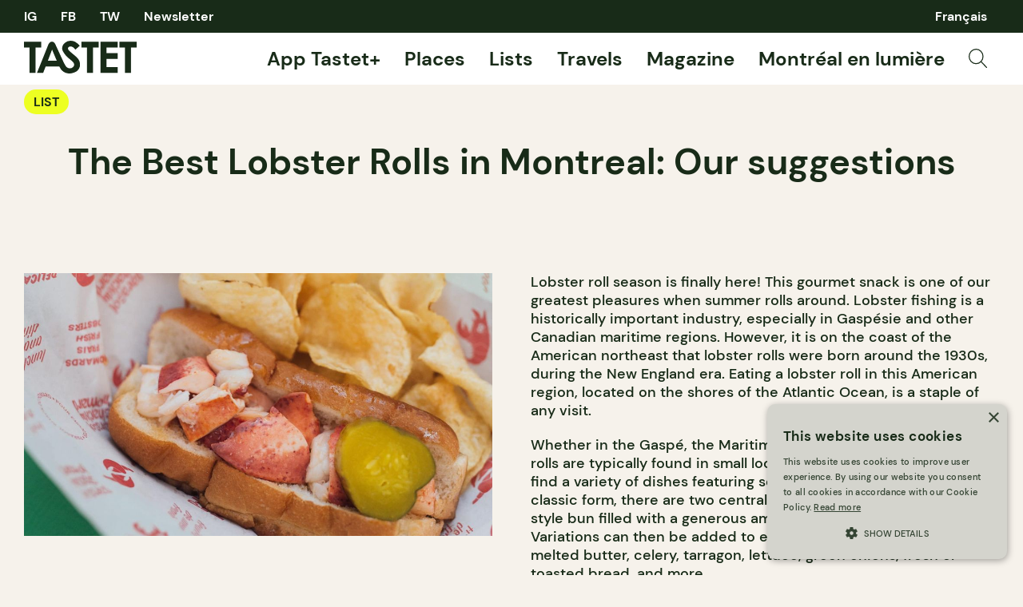

--- FILE ---
content_type: text/html; charset=UTF-8
request_url: https://tastet.ca/en/lists/the-best-lobster-rolls-in-montreal-our-suggested-addresses/
body_size: 17778
content:
<!doctype html>
<html lang="en-CA">
<head>
    <meta charset="utf-8">
    <meta name="viewport" content="width=device-width, initial-scale=1, maximum-scale=1, shrink-to-fit=no">
    <link rel="apple-touch-icon" sizes="180x180" href="/apple-touch-icon.png?v=2">
    <link rel="icon" type="image/png" sizes="32x32" href="/favicon-32x32.png?v=2">
    <link rel="icon" type="image/png" sizes="16x16" href="/favicon-16x16.png?v=2">
    <link rel="manifest" href="/site.webmanifest?v=2">
    <link rel="mask-icon" href="/safari-pinned-tab.svg?v=2" color="#182b18">
    <link rel="shortcut icon" href="/favicon.ico?v=2">
    <link rel="preload" as="script" href="https://securepubads.g.doubleclick.net/tag/js/gpt.js"/>
    <meta name="apple-mobile-web-app-title" content="Tastet">
    <meta name="application-name" content="Tastet">
    <meta name="msapplication-TileColor" content="#182b18">
    <meta name="theme-color" content="#f6f2eb">
    <script async="async" src="https://securepubads.g.doubleclick.net/tag/js/gpt.js"></script>
    <meta name='robots' content='index, follow, max-image-preview:large, max-snippet:-1, max-video-preview:-1' />

	<!-- This site is optimized with the Yoast SEO Premium plugin v20.4 (Yoast SEO v20.4) - https://yoast.com/wordpress/plugins/seo/ -->
	<title>The Best Lobster Rolls in Montreal: Our suggestions - Tastet</title><link rel="preload" href="https://tastet.ca/wp-content/themes/sage/public/images/search.svg?id=70a363f9c43ee111d3c13b0286e0119b" as="image" /><link rel="preload" href="https://images.tastet.ca/_/rs:fit:1080:720:false:0/plain/local:///2021/05/4e40aa0b-tastet-june-sept-2020-parasol-0023-scaled.jpg@jpg" as="image" /><link rel="preload" href="https://images.tastet.ca/_/rs:fit:750:500:false:0/plain/https://tastet-public-production.nyc3.cdn.digitaloceanspaces.com/directus/2a81c81d-f55c-4149-b117-27c3578c9d91.jpg@jpg" as="image" />
	<meta name="description" content="Here is our list of addresses in Montreal where you can enjoy delicious lobster rolls that will transport you to the seaside for a meal! " />
	<link rel="canonical" href="https://tastet.ca/en/lists/the-best-lobster-rolls-in-montreal-our-suggested-addresses/" />
	<meta property="og:locale" content="en_US" />
	<meta property="og:type" content="article" />
	<meta property="og:title" content="The Best Lobster Rolls in Montreal: Our suggestions" />
	<meta property="og:description" content="Here is our list of addresses in Montreal where you can enjoy delicious lobster rolls that will transport you to the seaside for a meal! " />
	<meta property="og:url" content="https://tastet.ca/en/lists/the-best-lobster-rolls-in-montreal-our-suggested-addresses/" />
	<meta property="og:site_name" content="Tastet" />
	<meta property="article:publisher" content="https://facebook.com/guidetastet" />
	<meta property="article:modified_time" content="2023-05-17T21:56:33+00:00" />
	<meta property="og:image" content="https://tastet.ca/wp-content/uploads/2021/05/4e40aa0b-tastet-june-sept-2020-parasol-0023-scaled.jpg" />
	<meta property="og:image:width" content="2670" />
	<meta property="og:image:height" content="1501" />
	<meta property="og:image:type" content="image/jpeg" />
	<meta name="twitter:card" content="summary_large_image" />
	<meta name="twitter:site" content="@guidetastet" />
	<meta name="twitter:label1" content="Est. reading time" />
	<meta name="twitter:data1" content="1 minute" />
	<script type="application/ld+json" class="yoast-schema-graph">{"@context":"https://schema.org","@graph":[{"@type":"Article","@id":"https://tastet.ca/en/lists/the-best-lobster-rolls-in-montreal-our-suggested-addresses/#article","isPartOf":{"@id":"https://tastet.ca/en/lists/the-best-lobster-rolls-in-montreal-our-suggested-addresses/"},"author":{"name":"Jean-Philippe Tastet","@id":"https://tastet.ca/en/#/schema/person/88eea19a017853c91a63bc747bc6f928"},"headline":"The Best Lobster Rolls in Montreal: Our suggestions","datePublished":"2023-05-17T21:55:50+00:00","dateModified":"2023-05-17T21:56:33+00:00","mainEntityOfPage":{"@id":"https://tastet.ca/en/lists/the-best-lobster-rolls-in-montreal-our-suggested-addresses/"},"wordCount":208,"publisher":{"@id":"https://tastet.ca/en/#organization"},"image":{"@id":"https://tastet.ca/en/lists/the-best-lobster-rolls-in-montreal-our-suggested-addresses/#primaryimage"},"thumbnailUrl":"https://tastet.ca/wp-content/uploads/2021/05/4e40aa0b-tastet-june-sept-2020-parasol-0023-scaled.jpg","keywords":["lobster roll","local"],"inLanguage":"en-CA"},{"@type":"WebPage","@id":"https://tastet.ca/en/lists/the-best-lobster-rolls-in-montreal-our-suggested-addresses/","url":"https://tastet.ca/en/lists/the-best-lobster-rolls-in-montreal-our-suggested-addresses/","name":"The Best Lobster Rolls in Montreal: Our suggestions - Tastet","isPartOf":{"@id":"https://tastet.ca/en/#website"},"primaryImageOfPage":{"@id":"https://tastet.ca/en/lists/the-best-lobster-rolls-in-montreal-our-suggested-addresses/#primaryimage"},"image":{"@id":"https://tastet.ca/en/lists/the-best-lobster-rolls-in-montreal-our-suggested-addresses/#primaryimage"},"thumbnailUrl":"https://tastet.ca/wp-content/uploads/2021/05/4e40aa0b-tastet-june-sept-2020-parasol-0023-scaled.jpg","datePublished":"2023-05-17T21:55:50+00:00","dateModified":"2023-05-17T21:56:33+00:00","description":"Here is our list of addresses in Montreal where you can enjoy delicious lobster rolls that will transport you to the seaside for a meal! ","breadcrumb":{"@id":"https://tastet.ca/en/lists/the-best-lobster-rolls-in-montreal-our-suggested-addresses/#breadcrumb"},"inLanguage":"en-CA","potentialAction":[{"@type":"ReadAction","target":["https://tastet.ca/en/lists/the-best-lobster-rolls-in-montreal-our-suggested-addresses/"]}]},{"@type":"ImageObject","inLanguage":"en-CA","@id":"https://tastet.ca/en/lists/the-best-lobster-rolls-in-montreal-our-suggested-addresses/#primaryimage","url":"https://tastet.ca/wp-content/uploads/2021/05/4e40aa0b-tastet-june-sept-2020-parasol-0023-scaled.jpg","contentUrl":"https://tastet.ca/wp-content/uploads/2021/05/4e40aa0b-tastet-june-sept-2020-parasol-0023-scaled.jpg","width":2670,"height":1501,"caption":"Guédilles au homard"},{"@type":"BreadcrumbList","@id":"https://tastet.ca/en/lists/the-best-lobster-rolls-in-montreal-our-suggested-addresses/#breadcrumb","itemListElement":[{"@type":"ListItem","position":1,"name":"Home","item":"https://tastet.ca/en/"},{"@type":"ListItem","position":2,"name":"Lists","item":"https://tastet.ca/en/lists/"},{"@type":"ListItem","position":3,"name":"The Best Lobster Rolls in Montreal: Our suggestions"}]},{"@type":"WebSite","@id":"https://tastet.ca/en/#website","url":"https://tastet.ca/en/","name":"Tastet","description":"If we talk about it, it&#039;s delicious!","publisher":{"@id":"https://tastet.ca/en/#organization"},"potentialAction":[{"@type":"SearchAction","target":{"@type":"EntryPoint","urlTemplate":"https://tastet.ca/en/?s={search_term_string}"},"query-input":"required name=search_term_string"}],"inLanguage":"en-CA"},{"@type":"Organization","@id":"https://tastet.ca/en/#organization","name":"Tastet Inc","url":"https://tastet.ca/en/","logo":{"@type":"ImageObject","inLanguage":"en-CA","@id":"https://tastet.ca/en/#/schema/logo/image/","url":"https://tastet.ca/wp-content/uploads/2012/08/tastet-logo.jpg","contentUrl":"https://tastet.ca/wp-content/uploads/2012/08/tastet-logo.jpg","width":200,"height":200,"caption":"Tastet Inc"},"image":{"@id":"https://tastet.ca/en/#/schema/logo/image/"},"sameAs":["https://facebook.com/guidetastet","https://twitter.com/guidetastet","https://instagram.com/tastet.ca","https://www.linkedin.com/company/tastet-ca/"]},{"@type":"Person","@id":"https://tastet.ca/en/#/schema/person/88eea19a017853c91a63bc747bc6f928","name":"Jean-Philippe Tastet","image":{"@type":"ImageObject","inLanguage":"en-CA","@id":"https://tastet.ca/en/#/schema/person/image/","url":"https://secure.gravatar.com/avatar/3e05c8c0af61157fea920f198d072ee8?s=96&d=mm&r=g","contentUrl":"https://secure.gravatar.com/avatar/3e05c8c0af61157fea920f198d072ee8?s=96&d=mm&r=g","caption":"Jean-Philippe Tastet"},"sameAs":["jp.tastet.montreal","t.a.s.t.e.t"]}]}</script>
	<!-- / Yoast SEO Premium plugin. -->


<link rel="alternate" type="application/rss+xml" title="Tastet &raquo; Feed" href="https://tastet.ca/en/feed/" />
<link rel='stylesheet' id='classic-theme-styles-css' href='https://tastet.ca/wp-includes/css/classic-themes.min.css?ver=6.2.2' media='all' />
<link rel='stylesheet' id='sage/app.css-css' href='https://tastet.ca/wp-content/themes/sage/public/styles/app.css?id=a2d77e7dcb9df31956f794da260c668c' media='all' />
<link rel='stylesheet' id='sage/reset.css-css' href='https://tastet.ca/wp-content/themes/sage/public/styles/reset.css?id=5d7ebb00c626ed3239a2b9f64f3a0ae8' media='all' />
<link rel="https://api.w.org/" href="https://tastet.ca/wp-json/" /><link rel="alternate" type="application/json" href="https://tastet.ca/wp-json/wp/v2/lists/91918" /><link rel="wlwmanifest" type="application/wlwmanifest+xml" href="https://tastet.ca/wp-includes/wlwmanifest.xml" />
    <script>
        window.googletag = window.googletag || {cmd: []};

        googletag.cmd.push(function () {

            var size_leaderboard_top = googletag.sizeMapping()
                .addSize([1024, 0], [[300, 600], [600, 300], [300, 100], [970, 90], [970, 250], [728, 90], [300, 250]])
                .addSize([728, 0], [[300, 50], [300, 600], [300, 100], [300, 31], [320, 50], [300, 250], [728, 90], [300, 75]])
                .addSize([320, 0], [[300, 50], [300, 600], [300, 100], [300, 31], [320, 50], [300, 250], [300, 75]])
                .build();

            gam_leaderboard_top = googletag
                .defineSlot('/21852139018/Tastet', [[300, 600], [600, 300], [300, 100], [970, 90], [728, 90], [970, 250], [300, 250]], 'div-gpt-leaderboard-top')
                .defineSizeMapping(size_leaderboard_top)
                .addService(googletag.pubads());

            var size_leaderboard = googletag.sizeMapping()
                .addSize([1024, 0], [[300, 50], [300, 600], [600, 300], [300, 100], [300, 31], [320, 50], [300, 250], [728, 90], [300, 75]])
                .addSize([728, 0], [[300, 50], [300, 600], [300, 100], [300, 31], [320, 50], [300, 250], [728, 90], [300, 75]])
                .addSize([320, 0], [[300, 50], [300, 600], [300, 100], [300, 31], [320, 50], [300, 250], [300, 75]])
                .build();

            gam_leaderboard_middle = googletag
                .defineSlot('/21852139018/Tastet', [[300, 50], [300, 600], [600, 300], [300, 100], [300, 31], [320, 50], [300, 250], [728, 90], [300, 75]], 'div-gpt-leaderboard-middle')
                .defineSizeMapping(size_leaderboard)
                .addService(googletag.pubads());

            gam_leaderboard_bottom = googletag
                .defineSlot('/21852139018/Tastet', [[300, 50], [300, 600], [600, 300], [300, 100], [300, 31], [320, 50], [300, 250], [728, 90], [300, 75]], 'div-gpt-leaderboard-bottom')
                .defineSizeMapping(size_leaderboard)
                .addService(googletag.pubads());

            gam_box_medium = googletag
                .defineSlot('/21852139018/Tastet', [[300, 50], [300, 600], [300, 100], [300, 31], [320, 50], [300, 250], [300, 75]], 'div-gpt-box-medium')
                .addService(googletag.pubads());

            googletag.pubads().enableLazyLoad({
                fetchMarginPercent: 500,
                renderMarginPercent: 200,
                mobileScaling: 2.0
            });

                        googletag.pubads().setTargeting('PageName', ['Article']).setTargeting('PageID', ['91918']).setTargeting('PageLang', ['en']).setTargeting('Region', ['QC']);
                        googletag.enableServices();
        });
    </script>                <script>(function (w, d, s, l, i) {
                w[l] = w[l] || [];
                w[l].push({
                    'gtm.start':
                        new Date().getTime(), event: 'gtm.js'
                });
                var f = d.getElementsByTagName(s)[0],
                    j = d.createElement(s), dl = l != 'dataLayer' ? '&l=' + l : '';
                j.async = true;
                j.src =
                    'https://www.googletagmanager.com/gtm.js?id=' + i + dl;
                f.parentNode.insertBefore(j, f);
            })(window, document, 'script', 'dataLayer', 'GTM-WJ9ZM2R');</script>
    </head>
<body class="lists-template-default single single-lists postid-91918 wp-embed-responsive the-best-lobster-rolls-in-montreal-our-suggested-addresses">
    <noscript>
        <iframe src="https://www.googletagmanager.com/ns.html?id=GTM-WJ9ZM2R" height="0" width="0"
                style="display:none;visibility:hidden"></iframe>
    </noscript>
<div id="app">
    <div class="wrapper">
    <div data-module="sticky" class="sticky sticky--header">
                <header class="header" data-module="header">
            <div class="header--top cols container">
                <nav class="cols--left">
                    <ul class="social-links">
                        <li>
    <a href="https://instagram.com/tastet.ca" title="Instagram">
                    IG
            </a>
</li>
<li><a href="https://facebook.com/guidetastet" title="Facebook">
                    FB
            </a>
</li>
<li>
    <a href="https://twitter.com/guidetastet" title="Twitter">
                    TW
            </a>
</li>                        <li>
                            <button class="gtm__trigger" data-trigger="show_modal_newsletter"
                                    data-action="show_newsletter">Newsletter</button>
                        </li>
                    </ul>
                </nav>
                <nav class="header--quick cols--right">
                    <ul data-connection-html="quick_menu">
    
            	<li class="lang-item lang-item-29509 lang-item-fr no-translation lang-item-first"><a  lang="fr-CA" hreflang="fr-CA" href="https://tastet.ca/">Français</a></li>
    </ul>                </nav>
            </div>
            <div class="header--bottom cols container">
                <div class="cols--left">
                    <a href="https://tastet.ca/en/" title="Tastet" class="logo">
    <svg xmlns="http://www.w3.org/2000/svg" width="141.118" height="41" viewBox="0 0 141.118 41">
    <g id="Group_56" data-name="Group 56" transform="translate(-28 -59.5)">
        <path id="Path_30" data-name="Path 30"
              d="M97.209,84.549A15.547,15.547,0,0,0,94,80.178c-.6-.62-1.939-1.75-4.778-4.124a50.744,50.744,0,0,1-5.456-5.021,3.035,3.035,0,0,1-.666-1.861,2.283,2.283,0,0,1,.932-1.767,3.6,3.6,0,0,1,2.4-.784q3.007,0,5.909,4.04L97.85,65.8a20.313,20.313,0,0,0-5.734-4.941A12.058,12.058,0,0,0,86.544,59.5a10.752,10.752,0,0,0-7.649,2.909,9.241,9.241,0,0,0-3.1,6.976c0,1.877,1.276,3.925,2.518,5.811s2.953,4.035,7.212,7.507a28.465,28.465,0,0,1,4.338,4.065,4.448,4.448,0,0,1,.985,2.658,4.266,4.266,0,0,1-1.292,2.963,5.727,5.727,0,0,1-7.883.289c-1.293-1.005-2.364-3.013-4.079-6.341L67.742,64.963s-.294-.641-.54-1.153c-2.13-4.443-6.685-3.909-8.454-.005-.336.738-.464,1.074-.464,1.074L44.273,99.8H52l3.18-8.051,17.007,0h.144l.241.6c.016.033.032.065.049.1a14.138,14.138,0,0,0,4.851,5.928,13.266,13.266,0,0,0,6.009,2.06c3.848.445,9.129-1.288,11.345-3.38a10.439,10.439,0,0,0,3.325-7.943A10.9,10.9,0,0,0,97.209,84.549ZM63.163,70.584l5.875,13.91H57.92Z"
              fill="#182b18"/>
        <path id="Path_31" data-name="Path 31" d="M28,60.713H49.6v7.333H42.481V99.8H34.935V68.046H28Z" fill="#182b18"/>
        <path id="Path_32" data-name="Path 32" d="M99.958,60.713h21.6v7.333h-7.121V99.8h-7.546V68.046H99.958Z"
              fill="#182b18"/>
        <path id="Path_33" data-name="Path 33"
              d="M123.93,60.713h21.336v7.281h-13.95v7.068h13.95v7.146h-13.95V92.491h13.95V99.8H123.93Z" fill="#182b18"/>
        <path id="Path_34" data-name="Path 34" d="M147.515,60.713h21.6v7.333H162V99.8h-7.546V68.046h-6.936Z"
              fill="#182b18"/>
    </g>
</svg>  </a>                </div>
                <nav class="header--menu cols--right">
                    <ul class="main-menu">
    <!-- <li>
    <a href="https://app.tastet.co/map/list/1oEG7"target="_blank">Bonnes Tables AF</a>
  </li>
  <li>
                <a href="https://tastet.ca/en/map">Map</a>
  </li>-->
    <li>
                <a href="https://tastet.ca/en/tastet"> App Tastet+</a>
    </li>
    <li>
                <a href="https://tastet.ca/en/places/">Places</a>
    </li>
    <li>
                <a href="https://tastet.ca/en/lists/">Lists</a>
    </li>
    <li>
                <a href="https://tastet.ca/en/travels/">Travels</a>
    </li>
    <li class="has-sub-menu">
        <a href="https://tastet.ca/en/magazine/">Magazine</a>
        <ul class="sub-menu-toggle">
            <li><a href="https://tastet.ca/en/magazine/#magazine_featured">Featured</a></li>
            <li><a href="https://tastet.ca/en/magazine/#magazine_latest_posts">Latest</a></li>
            <li><a href="https://tastet.ca/en/magazine/#magazine_guides">Guides</a></li>
            <li><a href="https://tastet.ca/en/magazine/#magazine_profiles">Interviews</a></li>
            <li><a href="https://tastet.ca/en/magazine/#magazine_recipes">Recipes</a></li>
        </ul>
    </li>
        <li>
        <a href="https://tastet.ca/guides/montreal-en-lumiere/" target="_blank">Montréal en lumière</a>
    </li>
        
    
    
    
            <li class="menu-image">
            <button class="search_open gtm__trigger" data-action="show_search" data-trigger="show_search">
                <img data-perfmatters-preload src="https://tastet.ca/wp-content/themes/sage/public/images/search.svg?id=70a363f9c43ee111d3c13b0286e0119b" alt="Search" data-image-type="asset"/>
            </button>
        </li>
    </ul>
                </nav>
                <div class="header--mobile-options cols--right">
                                            <button class="search_open gtm__trigger" data-action="show_search" data-trigger="show_search">
                            <img data-perfmatters-preload src="https://tastet.ca/wp-content/themes/sage/public/images/search.svg?id=70a363f9c43ee111d3c13b0286e0119b" alt="Search" data-image-type="asset"/>
                        </button>
                                        <button element="mobile_btn" class="menu_open gtm__trigger" data-trigger="show_mobile_menu">
                        <span></span><span></span><span></span><span></span>
                    </button>
                </div>
            </div>
            <div class="header--mobile-menu">
                <div class="inner container">
                    <ul class="main-menu">
    <!-- <li>
    <a href="https://app.tastet.co/map/list/1oEG7"target="_blank">Bonnes Tables AF</a>
  </li>
  <li>
                <a href="https://tastet.ca/en/map">Map</a>
  </li>-->
    <li>
                <a href="https://tastet.ca/en/tastet"> App Tastet+</a>
    </li>
    <li>
                <a href="https://tastet.ca/en/places/">Places</a>
    </li>
    <li>
                <a href="https://tastet.ca/en/lists/">Lists</a>
    </li>
    <li>
                <a href="https://tastet.ca/en/travels/">Travels</a>
    </li>
    <li class="has-sub-menu">
        <a href="https://tastet.ca/en/magazine/">Magazine</a>
        <ul class="sub-menu-toggle">
            <li><a href="https://tastet.ca/en/magazine/#magazine_featured">Featured</a></li>
            <li><a href="https://tastet.ca/en/magazine/#magazine_latest_posts">Latest</a></li>
            <li><a href="https://tastet.ca/en/magazine/#magazine_guides">Guides</a></li>
            <li><a href="https://tastet.ca/en/magazine/#magazine_profiles">Interviews</a></li>
            <li><a href="https://tastet.ca/en/magazine/#magazine_recipes">Recipes</a></li>
        </ul>
    </li>
        <li>
        <a href="https://tastet.ca/guides/montreal-en-lumiere/" target="_blank">Montréal en lumière</a>
    </li>
        
    
    
    
            <li class="menu-image">
            <button class="search_open gtm__trigger" data-action="show_search" data-trigger="show_search">
                <img data-perfmatters-preload src="https://tastet.ca/wp-content/themes/sage/public/images/search.svg?id=70a363f9c43ee111d3c13b0286e0119b" alt="Search" data-image-type="asset"/>
            </button>
        </li>
    </ul>
                    <ul>
    <li>
                <a href="https://tastet.ca/en/about/">About Tastet</a>
    </li>
    <li>
                <a href="https://landing.tastet.ca/advertise" class="exit">Advertise With Us</a>
    </li>
    <li>
        <button class="gtm__trigger" data-trigger="show_suggestion_footer"
                data-action="show_suggestion">Make a suggestion</button>
    </li>
    <li>
        <a href="https://tastet.ca/en/legal/">Legal</a>
    </li>
            <li>
            Copyright &copy; 2026 Tastet
        </li>
    </ul>                </div>
            </div>
                            <div element="quicky" class="quick-search">
    <div class="container">
        <form role="search" method="get" class="form form--search" action="https://tastet.ca/en/">
    <label>
        <input
                type="search"
                autocomplete="off"
                placeholder="Search"
                value=""
                name="s"
        >
    </label>
    <button
            type="submit"
            class="gtm__trigger"
            data-trigger="search"
            data-action="search"
            title="Search">
        <img data-perfmatters-preload src="https://tastet.ca/wp-content/themes/sage/public/images/search.svg?id=70a363f9c43ee111d3c13b0286e0119b" alt="Search" data-image-type="asset"/>
    </button>
</form>

    </div>
</div>                    </header>
            </div>
    <main id="main">
                                            <article class="journal journal--lists">
    <div class="journal--header container">
        <div class="cols">
            <div class="cols--left">
                <ul class="journal--types cols--left">
                    <li><a href="https://tastet.ca/en/lists/" class="pill pill--tight">List</a></li>
                </ul>
            </div>
            <div class="journal--actions cols--right">
                <ul class="stats">
        </ul>                <div class="interaction">
            <button class="interaction--btn gtm__trigger "
                data-item-id="91918" data-trigger="bookmark" data-action="bookmark">
            <svg xmlns="http://www.w3.org/2000/svg" width="17.765" height="20" viewBox="0 0 17.765 20">
    <path id="Path_4" data-name="Path 4" d="M895.5,4603l-8.382-4.81-8.382,4.81v-19H895.5Z"
          transform="translate(-878.235 -4583.5)" fill="none" stroke="#182b18" stroke-linejoin="round"
          stroke-width="1.1"/>
</svg>
          </button>
        </div>
            </div>
        </div>
        <h1 class="container--lg" >The Best Lobster Rolls in Montreal: Our suggestions</h1>
            </div>
    <div class="banner banner--leaderboard banner--leaderboard-top banner--bg-highlight">
            <div class="container banner--inner">                            <small>You know, these ads are literally how we get paid ☺</small>
                        <div class="banner--gam">
                <div id="div-gpt-leaderboard-top">
                    <script>
                        window.googletag && googletag.cmd.push(function () {
                            googletag.display(gam_leaderboard_top);
                        });
                    </script>
                </div>
            </div>
            </div>
    </div>        <div class="journal--content container">
        <div class="journal--cols">
            <div class="journal--cols-left journal--cover">
                                    <picture itemprop="image" >
        <img data-perfmatters-preload src="https://images.tastet.ca/_/rs:fit:1080:720:false:0/plain/local:///2021/05/4e40aa0b-tastet-june-sept-2020-parasol-0023-scaled.jpg@jpg"  alt="Guédilles au homard" loading="auto" data-image-type="cover" />
            </picture>
                                <div class="banner banner--box banner--box-medium banner--bg-highlight">
            <div class="container banner--inner">                            <small>You know, these ads are literally how we get paid ☺</small>
                        <div class="banner--gam">
                <div id="div-gpt-box-medium">
                    <script>
                        window.googletag && googletag.cmd.push(function () {
                            googletag.display(gam_box_medium);
                        });
                    </script>
                </div>
            </div>
            </div>
    </div>            </div>
            <div class="journal--cols-right">
                
<p>Lobster roll season is finally here! This gourmet snack is one of our greatest pleasures when summer rolls around. Lobster fishing is a historically important industry, especially in Gaspésie and other Canadian maritime regions. However, it is on the coast of the American northeast that lobster rolls were born around the 1930s, during the New England era. Eating a lobster roll in this American region, located on the shores of the Atlantic Ocean, is a staple of any visit.</p>



<p>Whether in the Gaspé, the Maritimes or the United States, lobster rolls are typically found in small local canteens where you can also find a variety of dishes featuring seafood products. In its most classic form, there are two central elements to this dish: a hot dog style bun filled with a generous amount of fresh lobster meat. Variations can then be added to enhance the taste: mayonnaise or melted butter, celery, tarragon, lettuce, green onions, fresh or toasted bread, and more.</p>



<p>Here are a few places in town where you can enjoy delicious lobster rolls!</p>



<p><strong>Special mention</strong> to the restaurant <a href="https://www.lesilesenville.com/" target="_blank" rel="noreferrer noopener">Les Îles en Ville</a>, a nice little address in Verdun with the decor and flavours of the Magdalen Islands!</p>
            </div>
        </div>
        <section class="list list--places">
                                        <div class="list--content list--content-places container container--sm">
                                            <article
        class="card card--merchant card--horizontal ">
    <div class="card--media">
                    <a href="https://tastet.ca/en/reviews/lucilles-oyster-dive-surf-n-turf-on-monkland-avenue/">                                    <picture itemprop="image" >
        <img data-perfmatters-preload src="https://images.tastet.ca/_/rs:fit:750:500:false:0/plain/https://tastet-public-production.nyc3.cdn.digitaloceanspaces.com/directus/2a81c81d-f55c-4149-b117-27c3578c9d91.jpg@jpg"  alt="Lucille's Oyster Dive restaurant Monkland NDG Montreal" loading="lazy" data-image-type="card_merchant" />
            </picture>
                                </a>
            </div>
    <div class="card--content">
                    <div class="card--header cols">
                <div class="cols--left">
                                            <ul class="card--types" data-module="reveal" data-target=".type--hidden">
                                                                                            <li >
                                    <a href="https://tastet.ca/en/places?type=restaurant"
                                       class="pill pill--tight">Restaurant</a>
                                                                    </li>
                                                    </ul>
                                    </div>
                <div class="card--actions cols--right">
                                            <div class="interaction">
                <button class="interaction--btn gtm__trigger "
                data-item-id="43688" data-trigger="like" data-action="like">
            <svg xmlns="http://www.w3.org/2000/svg" width="23.035" height="20.018" viewBox="0 0 23.035 20.018">
    <path id="Path_12" data-name="Path 12"
          d="M917,1379s9.129-8.1,10.458-10.93a5.649,5.649,0,1,0-10.218-4.822,4.051,4.051,0,0,0-.243.729,3.911,3.911,0,0,0-.241-.729,5.649,5.649,0,1,0-10.218,4.822C907.869,1370.9,917,1379,917,1379Z"
          transform="translate(-905.483 -1359.482)" fill="none" stroke="#182b18" stroke-linejoin="round"
          stroke-width="1.1"/>
</svg>          </button>
    </div>
                                    </div>
            </div>
                            <h3>                    <a href="https://tastet.ca/en/reviews/lucilles-oyster-dive-surf-n-turf-on-monkland-avenue/">Lucille&#039;s Oyster Dive</a>
                </h3>
                            <p>Lucille&#8217;s Oyster Dive welcomes you in a rustic decor reminiscent of a seaside snack bar! This Notre-Dame-de-Grâce neighbourhood restaurant is known for its warmth and friendliness. Here we enjoy a good lobster roll, served in its most classic form: a generous portion of lobster meat in a brioche bun, with mayonnaise and fries on the side.
</p>
                            <div class="card--address">5669 Avenue de Monkland                    <br/>
                 Montréal</div>
                            <div class="card--affiliate">
                <a class="affiliate gtm__trigger"
                   data-trigger="affiliate_reservation"
                   href="https://booking.libroreserve.com/24f510637ce8af1/QC016644076197/seat"
                   target="_blank">
                    Booking
                </a>
            </div>
                    </div>
</article>
                                            <article
        class="card card--merchant card--horizontal ">
    <div class="card--media">
                                            </div>
    <div class="card--content">
                    <div class="card--header cols">
                <div class="cols--left">
                                            <ul class="card--types" data-module="reveal" data-target=".type--hidden">
                                                    </ul>
                                    </div>
                <div class="card--actions cols--right">
                                            <div class="interaction">
                <button class="interaction--btn gtm__trigger "
                data-item-id="28877" data-trigger="like" data-action="like">
            <svg xmlns="http://www.w3.org/2000/svg" width="23.035" height="20.018" viewBox="0 0 23.035 20.018">
    <path id="Path_12" data-name="Path 12"
          d="M917,1379s9.129-8.1,10.458-10.93a5.649,5.649,0,1,0-10.218-4.822,4.051,4.051,0,0,0-.243.729,3.911,3.911,0,0,0-.241-.729,5.649,5.649,0,1,0-10.218,4.822C907.869,1370.9,917,1379,917,1379Z"
          transform="translate(-905.483 -1359.482)" fill="none" stroke="#182b18" stroke-linejoin="round"
          stroke-width="1.1"/>
</svg>          </button>
    </div>
                                    </div>
            </div>
                            <h3>Chez Delmo</h3>
                            <p>Originally opened in 1932, Chez Delmo offers a fine menu featuring excellent seafood and fish. Over the years, the place has built a very good reputation and attracted a loyal clientele. In a chic and friendly atmosphere, you can enjoy lobster in all its forms (Bellevue, Newburg, Thermidor) and in a tasty homemade roll.
&nbsp;
</p>
                            <div class="card--address">275 Rue Notre-Dame Ouest                    <br/>
                 Montréal</div>
                            </div>
</article>
                                            <article
        class="card card--merchant card--horizontal ">
    <div class="card--media">
                    <a href="https://tastet.ca/en/reviews/icehouse-tex-mex-plateau/">                                    <picture itemprop="image" >
        <img src="https://images.tastet.ca/_/rs:fit:750:500:false:0/plain/local:///2022/05/delmoguedille.jpg@jpg"  alt="" loading="lazy" data-image-type="card_merchant" />
            </picture>
                                </a>
            </div>
    <div class="card--content">
                    <div class="card--header cols">
                <div class="cols--left">
                                            <ul class="card--types" data-module="reveal" data-target=".type--hidden">
                                                                                            <li >
                                    <a href="https://tastet.ca/en/places?type=restaurant"
                                       class="pill pill--tight">Restaurant</a>
                                                                    </li>
                                                    </ul>
                                    </div>
                <div class="card--actions cols--right">
                                            <div class="interaction">
                <button class="interaction--btn gtm__trigger "
                data-item-id="19568" data-trigger="like" data-action="like">
            <svg xmlns="http://www.w3.org/2000/svg" width="23.035" height="20.018" viewBox="0 0 23.035 20.018">
    <path id="Path_12" data-name="Path 12"
          d="M917,1379s9.129-8.1,10.458-10.93a5.649,5.649,0,1,0-10.218-4.822,4.051,4.051,0,0,0-.243.729,3.911,3.911,0,0,0-.241-.729,5.649,5.649,0,1,0-10.218,4.822C907.869,1370.9,917,1379,917,1379Z"
          transform="translate(-905.483 -1359.482)" fill="none" stroke="#182b18" stroke-linejoin="round"
          stroke-width="1.1"/>
</svg>          </button>
    </div>
                                    </div>
            </div>
                            <h3>                    <a href="https://tastet.ca/en/reviews/icehouse-tex-mex-plateau/">Icehouse</a>
                </h3>
                            <p>Opened in 2011, Icehouse is an establishment with a Texan accent located in the Plateau Mont-Royal. With its warm and festive atmosphere, the establishment is known for its Tex-Mex dishes that are enjoyed in a very friendly and unpretentious setting. Its simple and tasty menu will give way to a good lobster guédille as soon as June; to try!
&nbsp;
</p>
                            <div class="card--address">51 Rue Roy Est                    <br/>
                 Montréal</div>
                            </div>
</article>
                                            <article
        class="card card--merchant card--horizontal ">
    <div class="card--media">
                    <a href="https://tastet.ca/en/reviews/arthurs-nosh-bar-a-dynamic-diner-in-saint-henri/">                                    <picture itemprop="image" >
        <img src="https://images.tastet.ca/_/rs:fit:750:500:false:0/plain/https://tastet-public-production.nyc3.cdn.digitaloceanspaces.com/directus/383e3e27-86a5-4704-9b53-279b2d2bbaef.jpg@jpg"  alt="arthurs nosh bar notre dame ouest brunch touriste montreal" loading="lazy" data-image-type="card_merchant" />
            </picture>
                                </a>
            </div>
    <div class="card--content">
                    <div class="card--header cols">
                <div class="cols--left">
                                            <ul class="card--types" data-module="reveal" data-target=".type--hidden">
                                                                                            <li >
                                    <a href="https://tastet.ca/en/places?type=restaurant"
                                       class="pill pill--tight">Restaurant</a>
                                                                    </li>
                                                    </ul>
                                    </div>
                <div class="card--actions cols--right">
                                            <div class="interaction">
                <button class="interaction--btn gtm__trigger "
                data-item-id="19528" data-trigger="like" data-action="like">
            <svg xmlns="http://www.w3.org/2000/svg" width="23.035" height="20.018" viewBox="0 0 23.035 20.018">
    <path id="Path_12" data-name="Path 12"
          d="M917,1379s9.129-8.1,10.458-10.93a5.649,5.649,0,1,0-10.218-4.822,4.051,4.051,0,0,0-.243.729,3.911,3.911,0,0,0-.241-.729,5.649,5.649,0,1,0-10.218,4.822C907.869,1370.9,917,1379,917,1379Z"
          transform="translate(-905.483 -1359.482)" fill="none" stroke="#182b18" stroke-linejoin="round"
          stroke-width="1.1"/>
</svg>          </button>
    </div>
                                    </div>
            </div>
                            <h3>                    <a href="https://tastet.ca/en/reviews/arthurs-nosh-bar-a-dynamic-diner-in-saint-henri/">Arthurs Nosh Bar</a>
                </h3>
                            <p>Arthurs Nosh Bar is located on Notre-Dame Street West, in the heart of Saint-Henri. Located between several growing businesses, this charming little restaurant has it all: a beautiful decor, attentive service, and a relaxed atmosphere. For a limited time, the restaurant offers a delicious lobster roll on brioche bread. A must try!
</p>
                            <div class="card--address">4621 Rue Notre-Dame Ouest                    <br/>
                 Montréal</div>
                            </div>
</article>
                                            <article
        class="card card--merchant card--horizontal ">
    <div class="card--media">
                    <a href="https://tastet.ca/en/reviews/le-central-downtown-montreals-gourmet-food-hall/">                                    <picture itemprop="image" >
        <img src="https://images.tastet.ca/_/rs:fit:750:500:false:0/plain/local:///2022/05/capture-decran-le-2023-05-12-a-21.41.02-large.jpeg@jpg"  alt="" loading="lazy" data-image-type="card_merchant" />
            </picture>
                                </a>
            </div>
    <div class="card--content">
                    <div class="card--header cols">
                <div class="cols--left">
                                            <ul class="card--types" data-module="reveal" data-target=".type--hidden">
                                                    </ul>
                                    </div>
                <div class="card--actions cols--right">
                                            <div class="interaction">
                <button class="interaction--btn gtm__trigger "
                data-item-id="63ea709a9baf3c6a7082a31a" data-trigger="like" data-action="like">
            <svg xmlns="http://www.w3.org/2000/svg" width="23.035" height="20.018" viewBox="0 0 23.035 20.018">
    <path id="Path_12" data-name="Path 12"
          d="M917,1379s9.129-8.1,10.458-10.93a5.649,5.649,0,1,0-10.218-4.822,4.051,4.051,0,0,0-.243.729,3.911,3.911,0,0,0-.241-.729,5.649,5.649,0,1,0-10.218,4.822C907.869,1370.9,917,1379,917,1379Z"
          transform="translate(-905.483 -1359.482)" fill="none" stroke="#182b18" stroke-linejoin="round"
          stroke-width="1.1"/>
</svg>          </button>
    </div>
                                    </div>
            </div>
                            <h3>                    <a href="https://tastet.ca/en/reviews/le-central-downtown-montreals-gourmet-food-hall/">LE CENTRAL</a>
                </h3>
                            <p>As its name indicates, the Gaspésie Bistro Gourmand counter at Central honours Gaspesian cuisine. It obviously offers an excellent lobster roll in season, as well as a host of other seafood products, such as Gaspesian snow crab.
</p>
                            <div class="card--address">30 Rue Sainte-Catherine Ouest                    <br/>
                 Montréal</div>
                            </div>
</article>
                                            <article
        class="card card--merchant card--horizontal ">
    <div class="card--media">
                    <a href="https://tastet.ca/en/reviews/le-central-downtown-montreals-gourmet-food-hall/">                                    <picture itemprop="image" >
        <img src="https://images.tastet.ca/_/rs:fit:750:500:false:0/plain/local:///2022/05/gaspesiecentral.jpg@jpg"  alt="" loading="lazy" data-image-type="card_merchant" />
            </picture>
                                </a>
            </div>
    <div class="card--content">
                    <div class="card--header cols">
                <div class="cols--left">
                                            <ul class="card--types" data-module="reveal" data-target=".type--hidden">
                                                    </ul>
                                    </div>
                <div class="card--actions cols--right">
                                            <div class="interaction">
                <button class="interaction--btn gtm__trigger "
                data-item-id="63ea709a9baf3c6a7082a31a" data-trigger="like" data-action="like">
            <svg xmlns="http://www.w3.org/2000/svg" width="23.035" height="20.018" viewBox="0 0 23.035 20.018">
    <path id="Path_12" data-name="Path 12"
          d="M917,1379s9.129-8.1,10.458-10.93a5.649,5.649,0,1,0-10.218-4.822,4.051,4.051,0,0,0-.243.729,3.911,3.911,0,0,0-.241-.729,5.649,5.649,0,1,0-10.218,4.822C907.869,1370.9,917,1379,917,1379Z"
          transform="translate(-905.483 -1359.482)" fill="none" stroke="#182b18" stroke-linejoin="round"
          stroke-width="1.1"/>
</svg>          </button>
    </div>
                                    </div>
            </div>
                            <h3>                    <a href="https://tastet.ca/en/reviews/le-central-downtown-montreals-gourmet-food-hall/">LE CENTRAL</a>
                </h3>
                            <p>Comme son nom l&#8217;indique, le comptoir Gaspésie Bistro Gourmand, au Central, met à l&#8217;honneur la cuisine gaspésienne. On y sert évidemment une excellente guédille au homard en saison, en plus d&#8217;une foule d&#8217;autres produits de la mer, comme le crabe des neiges de la Gaspésie.
</p>
                            <div class="card--address">30 Rue Sainte-Catherine Ouest                    <br/>
                 Montréal</div>
                            </div>
</article>
                                    </div>
                    </section>
                    <a class="cta cta--huge cta--inverted map--cta gtm__trigger text-center exit" target="_blank"
               href="https://tastet.ca/en/map?list=the-best-lobster-rolls-in-montreal-our-suggested-addresses">See on map</a>
            <section data-module="modal" data-open-selector="[data-action='show_map_697f2f8dc37d9']" hidden>
                <div class="modal--main modal--main-map modal--no-padding">
                    <button class="gtm__trigger modal--close-btn cta cta--inverted" data-trigger="modal_close"
                            data-action="close" element="close">
                        Close
                    </button>
                    <div class="map" data-module="map" lazy hidden>
                                                    <span data-merchant-id="43688" data-name="Lucille&#039;s Oyster Dive"
                                  data-link="https://tastet.ca/en/reviews/lucilles-oyster-dive-surf-n-turf-on-monkland-avenue/"
                                  data-img="https://tastet-public-production.nyc3.cdn.digitaloceanspaces.com/directus/2a81c81d-f55c-4149-b117-27c3578c9d91.jpg"
                                  data-lat="45.4748906"
                                  data-lng="-73.6237358">5669 Avenue de Monkland Montréal H4A 1E3</span>
                                                    <span data-merchant-id="28877" data-name="Chez Delmo"
                                  data-link="https://tastet.ca/en/lists/the-best-lobster-rolls-in-montreal-our-suggested-addresses/"
                                  data-img=""
                                  data-lat="45.5028075"
                                  data-lng="-73.5583488">275 Rue Notre-Dame Ouest Montréal H2Y 1T8</span>
                                                    <span data-merchant-id="19568" data-name="Icehouse"
                                  data-link="https://tastet.ca/en/reviews/icehouse-tex-mex-plateau/"
                                  data-img="https://tastet-public-production.nyc3.cdn.digitaloceanspaces.com/directus/5dfd6796-01ef-4e81-93b5-de9b10255314.jpg"
                                  data-lat="45.5160506"
                                  data-lng="-73.5756146">51 Rue Roy Est Montréal H2W 2S3</span>
                                                    <span data-merchant-id="19528" data-name="Arthurs Nosh Bar"
                                  data-link="https://tastet.ca/en/reviews/arthurs-nosh-bar-a-dynamic-diner-in-saint-henri/"
                                  data-img="https://tastet-public-production.nyc3.cdn.digitaloceanspaces.com/directus/383e3e27-86a5-4704-9b53-279b2d2bbaef.jpg"
                                  data-lat="45.473441"
                                  data-lng="-73.5883083">4621 Rue Notre-Dame Ouest Montréal H4C 1S5</span>
                                                    <span data-merchant-id="63ea709a9baf3c6a7082a31a" data-name="LE CENTRAL"
                                  data-link="https://tastet.ca/en/reviews/le-central-downtown-montreals-gourmet-food-hall/"
                                  data-img="https://tastet-public-production.nyc3.cdn.digitaloceanspaces.com/directus/5f4bf758-e9fa-4a18-9b68-3140ea91e621.jpg"
                                  data-lat="45.5092058"
                                  data-lng="-73.5630997">30 Rue Sainte-Catherine Ouest Montréal H2X 0C8</span>
                                                    <span data-merchant-id="63ea709a9baf3c6a7082a31a" data-name="LE CENTRAL"
                                  data-link="https://tastet.ca/en/reviews/le-central-downtown-montreals-gourmet-food-hall/"
                                  data-img="https://tastet-public-production.nyc3.cdn.digitaloceanspaces.com/directus/5f4bf758-e9fa-4a18-9b68-3140ea91e621.jpg"
                                  data-lat="45.5092058"
                                  data-lng="-73.5630997">30 Rue Sainte-Catherine Ouest Montréal H2X 0C8</span>
                                                <template>
                            <button class="gtm__trigger modal--close-btn cta cta--inverted"
                                    data-trigger="close_modal_map" data-action="close" element="close">
                                Close
                            </button>
                            <div class="map-info--thumb" style="background-image:url({{ img }})"></div>
                            <div class="map-info--detail">
                                <h4>{{ name }}</h4>
                                {{ html }}
                                <a href="{{ link }}" class="map-info--cta">Read more</a>
                            </div>
                        </template>
                    </div>
                </div>
            </section>
                    <p class="credits">
                                                <a href="https://www.twofoodphotographers.com/" class="exit" target="_blank">                        Photography by Alison Slattery
                        </a>
                                <br/><br/>
                        <time class="updated" datetime="2023-05-17T21:56:33+00:00" itemprop="get_post_modified_time"
                  content="2023-05-17T21:56:33+00:00">
                Last update: May 17, 2023
            </time>
            <br/><br/>
            <button class="gtm__trigger cta" data-trigger="show_suggestion_list"
                    data-action="show_suggestion">Make a suggestion</button>
        </p>
    </div>
</article>
<div class="banner banner--leaderboard banner--leaderboard-middle banner--bg-highlight">
            <div class="container banner--inner">                            <small>You know, these ads are literally how we get paid ☺</small>
                        <div class="banner--gam">
                <div id="div-gpt-leaderboard-middle">
                    <script>
                        window.googletag && googletag.cmd.push(function () {
                            googletag.display(gam_leaderboard_middle);
                        });
                    </script>
                </div>
            </div>
            </div>
    </div><section  class="list list--split list--related">
            <div class="list--header list--header-split container">
                <h2>More best-of lists</h2>
                            </div>
            <div element="list" class="list--content list--content-split">
                                                                                                                <article class="card card--post card--vertical">
        <div class="card--media">
            <a href="https://tastet.ca/en/lists/the-best-homemade-lemonades-in-montreal/">
                <picture itemprop="image" >
        <img src="https://images.tastet.ca/_/rs:fit:750:500:false:0/plain/local:///2021/04/12f8cf49-limonades-maison-1.jpg@jpg"  alt="Meilleures limonades maison" loading="lazy" data-image-type="card_vertical" />
            </picture>
            </a>
        </div>
        <div class="card--content">
            <div class="card--header cols">
                <ul class="card--types cols--left">
                    <li><a href="https://tastet.ca/en/lists/" class="pill pill--tight">List</a></li>
                </ul>
                <div class="cols--right">
                                            <div class="interaction">
            <button class="interaction--btn gtm__trigger "
                data-item-id="91908" data-trigger="bookmark" data-action="bookmark">
            <svg xmlns="http://www.w3.org/2000/svg" width="17.765" height="20" viewBox="0 0 17.765 20">
    <path id="Path_4" data-name="Path 4" d="M895.5,4603l-8.382-4.81-8.382,4.81v-19H895.5Z"
          transform="translate(-878.235 -4583.5)" fill="none" stroke="#182b18" stroke-linejoin="round"
          stroke-width="1.1"/>
</svg>
          </button>
        </div>
                                    </div>
            </div>
            <h3><a href="https://tastet.ca/en/lists/the-best-homemade-lemonades-in-montreal/">The best homemade lemonades in Montreal</a></h3>
                            <p class="card--excerpt">Our suggestions for where to find the best homemade lemonades on the island of Montreal to enjoy the summer as it should be.</p>
                        <div class="card--date">
                <time class="updated">
                    May 15, 2021
                </time>
            </div>
            <div class="card--stats">
                <ul class="stats">
        </ul>            </div>
                            <div class="card--extra">
                                    </div>
                    </div>
    </article>
                                                                                                                        <article class="card card--post card--vertical">
        <div class="card--media">
            <a href="https://tastet.ca/en/lists/verdun-our-take-out-suggestions/">
                <picture itemprop="image" >
        <img src="https://images.tastet.ca/_/rs:fit:750:500:false:0/plain/local:///2020/11/tastet-oct-dec-2020-beba-0040-9.jpg@jpg"  alt="verdun nos suggestions pour emporter" loading="lazy" data-image-type="card_vertical" />
            </picture>
            </a>
        </div>
        <div class="card--content">
            <div class="card--header cols">
                <ul class="card--types cols--left">
                    <li><a href="https://tastet.ca/en/lists/" class="pill pill--tight">List</a></li>
                </ul>
                <div class="cols--right">
                                            <div class="interaction">
            <button class="interaction--btn gtm__trigger "
                data-item-id="89867" data-trigger="bookmark" data-action="bookmark">
            <svg xmlns="http://www.w3.org/2000/svg" width="17.765" height="20" viewBox="0 0 17.765 20">
    <path id="Path_4" data-name="Path 4" d="M895.5,4603l-8.382-4.81-8.382,4.81v-19H895.5Z"
          transform="translate(-878.235 -4583.5)" fill="none" stroke="#182b18" stroke-linejoin="round"
          stroke-width="1.1"/>
</svg>
          </button>
        </div>
                                    </div>
            </div>
            <h3><a href="https://tastet.ca/en/lists/verdun-our-take-out-suggestions/">Verdun: Our take-out suggestions</a></h3>
                            <p class="card--excerpt">Here are our restaurant suggestions to take away in Verdun, a neighborhood full of gourmet addresses to discover at home.</p>
                        <div class="card--date">
                <time class="updated">
                    January 12, 2022
                </time>
            </div>
            <div class="card--stats">
                <ul class="stats">
        </ul>            </div>
                            <div class="card--extra">
                                    </div>
                    </div>
    </article>
                                                                                                                        <article class="card card--post card--vertical">
        <div class="card--media">
            <a href="https://tastet.ca/en/lists/the-best-cheesecakes-in-montreal-our-suggestions/">
                <picture itemprop="image" >
        <img src="https://images.tastet.ca/_/rs:fit:750:500:false:0/plain/local:///2018/09/gateau-fromage.jpeg@jpg"  alt="" loading="lazy" data-image-type="card_vertical" />
            </picture>
            </a>
        </div>
        <div class="card--content">
            <div class="card--header cols">
                <ul class="card--types cols--left">
                    <li><a href="https://tastet.ca/en/lists/" class="pill pill--tight">List</a></li>
                </ul>
                <div class="cols--right">
                                            <div class="interaction">
            <button class="interaction--btn gtm__trigger "
                data-item-id="90868" data-trigger="bookmark" data-action="bookmark">
            <svg xmlns="http://www.w3.org/2000/svg" width="17.765" height="20" viewBox="0 0 17.765 20">
    <path id="Path_4" data-name="Path 4" d="M895.5,4603l-8.382-4.81-8.382,4.81v-19H895.5Z"
          transform="translate(-878.235 -4583.5)" fill="none" stroke="#182b18" stroke-linejoin="round"
          stroke-width="1.1"/>
</svg>
          </button>
        </div>
                                    </div>
            </div>
            <h3><a href="https://tastet.ca/en/lists/the-best-cheesecakes-in-montreal-our-suggestions/">The Best Cheesecakes in Montreal</a></h3>
                            <p class="card--excerpt">Today, we&#039;re talking about the best cheesecakes in Montreal, in our opinion! A great list of gourmet addresses to discover!</p>
                        <div class="card--date">
                <time class="updated">
                    September 08, 2021
                </time>
            </div>
            <div class="card--stats">
                <ul class="stats">
        </ul>            </div>
                            <div class="card--extra">
                                    </div>
                    </div>
    </article>
                                                                        </div>
                    </section>
                <section data-module="more" data-count="9" data-name="latest"
                  class="list list--grid list--latest">
            <div class="list--header list--header-grid container">
                <h2>From the magazine</h2>
                            </div>
            <div element="list" class="list--content list--content-grid">
                                                                                                                                                                                                <article class="card card--post card--vertical">
        <div class="card--media">
            <a href="https://tastet.ca/en/news/montreal-en-lumiere-2026-restaurants-to-discover/">
                <picture itemprop="image" >
        <img src="https://images.tastet.ca/_/rs:fit:750:500:false:0/plain/local:///2026/01/tastet-molenne-66.jpg@jpg"  alt="" loading="lazy" data-image-type="card_vertical" />
            </picture>
            </a>
        </div>
        <div class="card--content">
            <div class="card--header cols">
                <ul class="card--types cols--left">
                    <li><a href="https://tastet.ca/en/news/" class="pill pill--tight">News</a></li>
                </ul>
                <div class="cols--right">
                                            <div class="interaction">
            <button class="interaction--btn gtm__trigger "
                data-item-id="123230" data-trigger="bookmark" data-action="bookmark">
            <svg xmlns="http://www.w3.org/2000/svg" width="17.765" height="20" viewBox="0 0 17.765 20">
    <path id="Path_4" data-name="Path 4" d="M895.5,4603l-8.382-4.81-8.382,4.81v-19H895.5Z"
          transform="translate(-878.235 -4583.5)" fill="none" stroke="#182b18" stroke-linejoin="round"
          stroke-width="1.1"/>
</svg>
          </button>
        </div>
                                    </div>
            </div>
            <h3><a href="https://tastet.ca/en/news/montreal-en-lumiere-2026-restaurants-to-discover/">Montréal en Lumière 2026: Restaurants to Discover</a></h3>
                            <p class="card--excerpt">Montréal en Lumière is back for its 2026 edition! Here are a few must-visit tables not to be missed this year.</p>
                        <div class="card--date">
                <time class="updated">
                    January 30, 2026
                </time>
            </div>
            <div class="card--stats">
                <ul class="stats">
        </ul>            </div>
                            <div class="card--extra">
                                    </div>
                    </div>
    </article>
                                                                                                                                                                                                        <article class="card card--post card--vertical">
        <div class="card--media">
            <a href="https://tastet.ca/en/lists/super-bowl-2026-special-menus-and-takeout-picks/">
                <picture itemprop="image" >
        <img src="https://images.tastet.ca/_/rs:fit:750:500:false:0/plain/local:///2021/01/img-9802fg98.jpg@jpg"  alt="Super Bowl" loading="lazy" data-image-type="card_vertical" />
            </picture>
            </a>
        </div>
        <div class="card--content">
            <div class="card--header cols">
                <ul class="card--types cols--left">
                    <li><a href="https://tastet.ca/en/lists/" class="pill pill--tight">List</a></li>
                </ul>
                <div class="cols--right">
                                            <div class="interaction">
            <button class="interaction--btn gtm__trigger "
                data-item-id="123227" data-trigger="bookmark" data-action="bookmark">
            <svg xmlns="http://www.w3.org/2000/svg" width="17.765" height="20" viewBox="0 0 17.765 20">
    <path id="Path_4" data-name="Path 4" d="M895.5,4603l-8.382-4.81-8.382,4.81v-19H895.5Z"
          transform="translate(-878.235 -4583.5)" fill="none" stroke="#182b18" stroke-linejoin="round"
          stroke-width="1.1"/>
</svg>
          </button>
        </div>
                                    </div>
            </div>
            <h3><a href="https://tastet.ca/en/lists/super-bowl-2026-special-menus-and-takeout-picks/">Super Bowl 2026: Special Menus and Takeout Picks</a></h3>
                            <p class="card--excerpt">It’s Super Bowl Sunday—one of the most highly anticipated nights of the year for football fans and food lovers alike.</p>
                        <div class="card--date">
                <time class="updated">
                    January 30, 2026
                </time>
            </div>
            <div class="card--stats">
                <ul class="stats">
        </ul>            </div>
                            <div class="card--extra">
                                    </div>
                    </div>
    </article>
                                                                                                                                                                                                        <article class="card card--post card--vertical">
        <div class="card--media">
            <a href="https://tastet.ca/en/lists/restaurants-offering-a-special-valentines-day-menu/">
                <picture itemprop="image" >
        <img src="https://images.tastet.ca/_/rs:fit:750:500:false:0/plain/local:///2019/07/ratafia-bar-petite-italie-montreal-20.jpg@jpg"  alt="Ratafia bar petite italie little Italy montreal" loading="lazy" data-image-type="card_vertical" />
            </picture>
            </a>
        </div>
        <div class="card--content">
            <div class="card--header cols">
                <ul class="card--types cols--left">
                    <li><a href="https://tastet.ca/en/lists/" class="pill pill--tight">List</a></li>
                </ul>
                <div class="cols--right">
                                            <div class="interaction">
            <button class="interaction--btn gtm__trigger "
                data-item-id="123225" data-trigger="bookmark" data-action="bookmark">
            <svg xmlns="http://www.w3.org/2000/svg" width="17.765" height="20" viewBox="0 0 17.765 20">
    <path id="Path_4" data-name="Path 4" d="M895.5,4603l-8.382-4.81-8.382,4.81v-19H895.5Z"
          transform="translate(-878.235 -4583.5)" fill="none" stroke="#182b18" stroke-linejoin="round"
          stroke-width="1.1"/>
</svg>
          </button>
        </div>
                                    </div>
            </div>
            <h3><a href="https://tastet.ca/en/lists/restaurants-offering-a-special-valentines-day-menu/">Restaurants offering a special Valentine’s Day menu</a></h3>
                            <p class="card--excerpt">Here are some suggestions for great restaurants in Montréal offering special menus for Valentine’s Day. ❤️🍽️</p>
                        <div class="card--date">
                <time class="updated">
                    January 29, 2026
                </time>
            </div>
            <div class="card--stats">
                <ul class="stats">
        </ul>            </div>
                            <div class="card--extra">
                                    </div>
                    </div>
    </article>
                                                                                                                                                                                                        <article class="card card--post card--vertical">
        <div class="card--media">
            <a href="https://tastet.ca/en/lists/comforting-restaurants-in-montreal/">
                <picture itemprop="image" >
        <img src="https://images.tastet.ca/_/rs:fit:750:500:false:0/plain/local:///2016/12/two-food-photographers-117-websize.jpg@jpg"  alt="" loading="lazy" data-image-type="card_vertical" />
            </picture>
            </a>
        </div>
        <div class="card--content">
            <div class="card--header cols">
                <ul class="card--types cols--left">
                    <li><a href="https://tastet.ca/en/lists/" class="pill pill--tight">List</a></li>
                </ul>
                <div class="cols--right">
                                            <div class="interaction">
            <button class="interaction--btn gtm__trigger "
                data-item-id="123214" data-trigger="bookmark" data-action="bookmark">
            <svg xmlns="http://www.w3.org/2000/svg" width="17.765" height="20" viewBox="0 0 17.765 20">
    <path id="Path_4" data-name="Path 4" d="M895.5,4603l-8.382-4.81-8.382,4.81v-19H895.5Z"
          transform="translate(-878.235 -4583.5)" fill="none" stroke="#182b18" stroke-linejoin="round"
          stroke-width="1.1"/>
</svg>
          </button>
        </div>
                                    </div>
            </div>
            <h3><a href="https://tastet.ca/en/lists/comforting-restaurants-in-montreal/">Comforting Restaurants in Montreal</a></h3>
                            <p class="card--excerpt">This week, Tastet presents a list of comforting restaurants where you’ll find some of the most delectable cuisine.</p>
                        <div class="card--date">
                <time class="updated">
                    January 28, 2026
                </time>
            </div>
            <div class="card--stats">
                <ul class="stats">
        </ul>            </div>
                            <div class="card--extra">
                                    </div>
                    </div>
    </article>
                                                                                                                                                                                                        <article class="card card--post card--vertical">
        <div class="card--media">
            <a href="https://tastet.ca/en/lists/the-best-cocktails-in-montreal-a-few-suggestions-%f0%9f%8d%b8/">
                <picture itemprop="image" >
        <img src="https://images.tastet.ca/_/rs:fit:750:500:false:0/plain/local:///2022/07/two-food-photographers-48.jpg@jpg"  alt="" loading="lazy" data-image-type="card_vertical" />
            </picture>
            </a>
        </div>
        <div class="card--content">
            <div class="card--header cols">
                <ul class="card--types cols--left">
                    <li><a href="https://tastet.ca/en/lists/" class="pill pill--tight">List</a></li>
                </ul>
                <div class="cols--right">
                                            <div class="interaction">
            <button class="interaction--btn gtm__trigger "
                data-item-id="123212" data-trigger="bookmark" data-action="bookmark">
            <svg xmlns="http://www.w3.org/2000/svg" width="17.765" height="20" viewBox="0 0 17.765 20">
    <path id="Path_4" data-name="Path 4" d="M895.5,4603l-8.382-4.81-8.382,4.81v-19H895.5Z"
          transform="translate(-878.235 -4583.5)" fill="none" stroke="#182b18" stroke-linejoin="round"
          stroke-width="1.1"/>
</svg>
          </button>
        </div>
                                    </div>
            </div>
            <h3><a href="https://tastet.ca/en/lists/the-best-cocktails-in-montreal-a-few-suggestions-%f0%9f%8d%b8/">The Best Cocktails in Montreal: A Few Suggestions 🍸</a></h3>
                            <p class="card--excerpt">We’re sharing our go-to spots for the best cocktails—because in Montreal, we don’t just eat well, we drink very well too! 🍸</p>
                        <div class="card--date">
                <time class="updated">
                    January 28, 2026
                </time>
            </div>
            <div class="card--stats">
                <ul class="stats">
        </ul>            </div>
                            <div class="card--extra">
                                    </div>
                    </div>
    </article>
                                                                                                                                                                                                        <article class="card card--post card--vertical">
        <div class="card--media">
            <a href="https://tastet.ca/en/lists/5-of-the-best-lasagnas-in-montreal/">
                <picture itemprop="image" >
        <img src="https://images.tastet.ca/_/rs:fit:750:500:false:0/plain/local:///2025/10/two-food-photograhers-58.jpg@jpg"  alt="" loading="lazy" data-image-type="card_vertical" />
            </picture>
            </a>
        </div>
        <div class="card--content">
            <div class="card--header cols">
                <ul class="card--types cols--left">
                    <li><a href="https://tastet.ca/en/lists/" class="pill pill--tight">List</a></li>
                </ul>
                <div class="cols--right">
                                            <div class="interaction">
            <button class="interaction--btn gtm__trigger "
                data-item-id="121720" data-trigger="bookmark" data-action="bookmark">
            <svg xmlns="http://www.w3.org/2000/svg" width="17.765" height="20" viewBox="0 0 17.765 20">
    <path id="Path_4" data-name="Path 4" d="M895.5,4603l-8.382-4.81-8.382,4.81v-19H895.5Z"
          transform="translate(-878.235 -4583.5)" fill="none" stroke="#182b18" stroke-linejoin="round"
          stroke-width="1.1"/>
</svg>
          </button>
        </div>
                                    </div>
            </div>
            <h3><a href="https://tastet.ca/en/lists/5-of-the-best-lasagnas-in-montreal/">5 of the best lasagnas in Montreal</a></h3>
                            <p class="card--excerpt">Autumn often brings cravings for pasta. To satisfy them, here’s our selection of the 5 best lasagnas in Montreal.</p>
                        <div class="card--date">
                <time class="updated">
                    January 28, 2026
                </time>
            </div>
            <div class="card--stats">
                <ul class="stats">
        </ul>            </div>
                            <div class="card--extra">
                                    </div>
                    </div>
    </article>
                                                                                                                                                                                                        <article class="card card--post card--vertical">
        <div class="card--media">
            <a href="https://tastet.ca/en/reviews/le-filet-restaurant-montreal/">
                <picture itemprop="image" >
        <img src="https://images.tastet.ca/_/rs:fit:750:500:false:0/plain/local:///2015/11/le-filet-7.jpg@jpg"  alt="" loading="lazy" data-image-type="card_vertical" />
            </picture>
            </a>
        </div>
        <div class="card--content">
            <div class="card--header cols">
                <ul class="card--types cols--left">
                    <li><a href="https://tastet.ca/en/reviews/" class="pill pill--tight">Review</a></li>
                </ul>
                <div class="cols--right">
                                            <div class="interaction">
            <button class="interaction--btn gtm__trigger "
                data-item-id="20550" data-trigger="bookmark" data-action="bookmark">
            <svg xmlns="http://www.w3.org/2000/svg" width="17.765" height="20" viewBox="0 0 17.765 20">
    <path id="Path_4" data-name="Path 4" d="M895.5,4603l-8.382-4.81-8.382,4.81v-19H895.5Z"
          transform="translate(-878.235 -4583.5)" fill="none" stroke="#182b18" stroke-linejoin="round"
          stroke-width="1.1"/>
</svg>
          </button>
        </div>
                                    </div>
            </div>
            <h3><a href="https://tastet.ca/en/reviews/le-filet-restaurant-montreal/">Le Filet: A chic and exquisite address</a></h3>
                            <p class="card--excerpt">Le Filet is a phenomenal and unique restaurant, where every aspect of its decor and food pays homage to the wonderful owners.</p>
                        <div class="card--date">
                <time class="updated">
                    January 27, 2026
                </time>
            </div>
            <div class="card--stats">
                <ul class="stats">
        </ul>            </div>
                            <div class="card--extra">
                                    </div>
                    </div>
    </article>
                                                                                                                                                                                                        <article class="card card--post card--vertical">
        <div class="card--media">
            <a href="https://tastet.ca/en/reviews/supernat-cafe-wine-bar-and-vietnamese-heritage-in-the-heart-of-hochelaga/">
                <picture itemprop="image" >
        <img src="https://images.tastet.ca/_/rs:fit:750:500:false:0/plain/local:///2022/07/tastet-supernat-9.jpg@jpg"  alt="" loading="lazy" data-image-type="card_vertical" />
            </picture>
            </a>
        </div>
        <div class="card--content">
            <div class="card--header cols">
                <ul class="card--types cols--left">
                    <li><a href="https://tastet.ca/en/reviews/" class="pill pill--tight">Review</a></li>
                </ul>
                <div class="cols--right">
                                            <div class="interaction">
            <button class="interaction--btn gtm__trigger "
                data-item-id="123187" data-trigger="bookmark" data-action="bookmark">
            <svg xmlns="http://www.w3.org/2000/svg" width="17.765" height="20" viewBox="0 0 17.765 20">
    <path id="Path_4" data-name="Path 4" d="M895.5,4603l-8.382-4.81-8.382,4.81v-19H895.5Z"
          transform="translate(-878.235 -4583.5)" fill="none" stroke="#182b18" stroke-linejoin="round"
          stroke-width="1.1"/>
</svg>
          </button>
        </div>
                                    </div>
            </div>
            <h3><a href="https://tastet.ca/en/reviews/supernat-cafe-wine-bar-and-vietnamese-heritage-in-the-heart-of-hochelaga/">SUPERNAT: café, wine bar, and Vietnamese heritage in the heart of Hochelaga</a></h3>
                            <p class="card--excerpt">SUPERNAT is a colorful café and wine bar in the Hochelaga-Maisonneuve neighborhood. Specialty coffee, natural wine, and delicious sandos!</p>
                        <div class="card--date">
                <time class="updated">
                    January 26, 2026
                </time>
            </div>
            <div class="card--stats">
                <ul class="stats">
        </ul>            </div>
                            <div class="card--extra">
                                    </div>
                    </div>
    </article>
                                                                                                                                                                                                        <article class="card card--post card--vertical">
        <div class="card--media">
            <a href="https://tastet.ca/en/reviews/cloakroom-bar-downtown-montreal/">
                <picture itemprop="image" >
        <img src="https://images.tastet.ca/_/rs:fit:750:500:false:0/plain/local:///2016/03/two-food-photographers-3-websize.jpg@jpg"  alt="cloakroom" loading="lazy" data-image-type="card_vertical" />
            </picture>
            </a>
        </div>
        <div class="card--content">
            <div class="card--header cols">
                <ul class="card--types cols--left">
                    <li><a href="https://tastet.ca/en/reviews/" class="pill pill--tight">Review</a></li>
                </ul>
                <div class="cols--right">
                                            <div class="interaction">
            <button class="interaction--btn gtm__trigger "
                data-item-id="27514" data-trigger="bookmark" data-action="bookmark">
            <svg xmlns="http://www.w3.org/2000/svg" width="17.765" height="20" viewBox="0 0 17.765 20">
    <path id="Path_4" data-name="Path 4" d="M895.5,4603l-8.382-4.81-8.382,4.81v-19H895.5Z"
          transform="translate(-878.235 -4583.5)" fill="none" stroke="#182b18" stroke-linejoin="round"
          stroke-width="1.1"/>
</svg>
          </button>
        </div>
                                    </div>
            </div>
            <h3><a href="https://tastet.ca/en/reviews/cloakroom-bar-downtown-montreal/">Cloakroom Bar: Elegant speakeasy in Downtown Montreal</a></h3>
                            <p class="card--excerpt">Maison Cloakroom bar is a very chic and most comfortable ‘speakeasy’ that opened in 2016 in Montreal’s Golden Square Mile.</p>
                        <div class="card--date">
                <time class="updated">
                    January 26, 2026
                </time>
            </div>
            <div class="card--stats">
                <ul class="stats">
        </ul>            </div>
                            <div class="card--extra">
                                    </div>
                    </div>
    </article>
                                                                                                                                                                                                        <article class="card card--post card--vertical">
        <div class="card--media">
            <a href="https://tastet.ca/en/lists/the-best-fattoush-salads-in-montreal-our-top-picks/">
                <picture itemprop="image" >
        <img src="https://images.tastet.ca/_/rs:fit:750:500:false:0/plain/local:///2026/01/salade-fattouche--damas-.jpg@jpg"  alt="" loading="lazy" data-image-type="card_vertical" />
            </picture>
            </a>
        </div>
        <div class="card--content">
            <div class="card--header cols">
                <ul class="card--types cols--left">
                    <li><a href="https://tastet.ca/en/lists/" class="pill pill--tight">List</a></li>
                </ul>
                <div class="cols--right">
                                            <div class="interaction">
            <button class="interaction--btn gtm__trigger "
                data-item-id="123169" data-trigger="bookmark" data-action="bookmark">
            <svg xmlns="http://www.w3.org/2000/svg" width="17.765" height="20" viewBox="0 0 17.765 20">
    <path id="Path_4" data-name="Path 4" d="M895.5,4603l-8.382-4.81-8.382,4.81v-19H895.5Z"
          transform="translate(-878.235 -4583.5)" fill="none" stroke="#182b18" stroke-linejoin="round"
          stroke-width="1.1"/>
</svg>
          </button>
        </div>
                                    </div>
            </div>
            <h3><a href="https://tastet.ca/en/lists/the-best-fattoush-salads-in-montreal-our-top-picks/">The Best Fattoush Salads in Montreal: Our Top Picks</a></h3>
                            <p class="card--excerpt">Here is our list of the best fattoush salads in Montreal, an iconic dish found throughout Middle Eastern cuisines.</p>
                        <div class="card--date">
                <time class="updated">
                    January 24, 2026
                </time>
            </div>
            <div class="card--stats">
                <ul class="stats">
        </ul>            </div>
                            <div class="card--extra">
                                    </div>
                    </div>
    </article>
                                                                        </div>
                            <button element="more" data-card="vertical" class="cta cta--huge cta--inverted gtm__trigger"
                        data-trigger="load_more" data-trigger-type="latest">Load More</button>
                    </section>
                    </main>
    <footer class="footer ">
    <div class="container">
        <div class="cols">
            <div class="cols cols--left">
                <div class="footer--logos">
                    <a href="https://tastet.ca/en/" title="Tastet" class="logo">
    <svg xmlns="http://www.w3.org/2000/svg" width="141.118" height="41" viewBox="0 0 141.118 41">
    <g id="Group_56" data-name="Group 56" transform="translate(-28 -59.5)">
        <path id="Path_30" data-name="Path 30"
              d="M97.209,84.549A15.547,15.547,0,0,0,94,80.178c-.6-.62-1.939-1.75-4.778-4.124a50.744,50.744,0,0,1-5.456-5.021,3.035,3.035,0,0,1-.666-1.861,2.283,2.283,0,0,1,.932-1.767,3.6,3.6,0,0,1,2.4-.784q3.007,0,5.909,4.04L97.85,65.8a20.313,20.313,0,0,0-5.734-4.941A12.058,12.058,0,0,0,86.544,59.5a10.752,10.752,0,0,0-7.649,2.909,9.241,9.241,0,0,0-3.1,6.976c0,1.877,1.276,3.925,2.518,5.811s2.953,4.035,7.212,7.507a28.465,28.465,0,0,1,4.338,4.065,4.448,4.448,0,0,1,.985,2.658,4.266,4.266,0,0,1-1.292,2.963,5.727,5.727,0,0,1-7.883.289c-1.293-1.005-2.364-3.013-4.079-6.341L67.742,64.963s-.294-.641-.54-1.153c-2.13-4.443-6.685-3.909-8.454-.005-.336.738-.464,1.074-.464,1.074L44.273,99.8H52l3.18-8.051,17.007,0h.144l.241.6c.016.033.032.065.049.1a14.138,14.138,0,0,0,4.851,5.928,13.266,13.266,0,0,0,6.009,2.06c3.848.445,9.129-1.288,11.345-3.38a10.439,10.439,0,0,0,3.325-7.943A10.9,10.9,0,0,0,97.209,84.549ZM63.163,70.584l5.875,13.91H57.92Z"
              fill="#182b18"/>
        <path id="Path_31" data-name="Path 31" d="M28,60.713H49.6v7.333H42.481V99.8H34.935V68.046H28Z" fill="#182b18"/>
        <path id="Path_32" data-name="Path 32" d="M99.958,60.713h21.6v7.333h-7.121V99.8h-7.546V68.046H99.958Z"
              fill="#182b18"/>
        <path id="Path_33" data-name="Path 33"
              d="M123.93,60.713h21.336v7.281h-13.95v7.068h13.95v7.146h-13.95V92.491h13.95V99.8H123.93Z" fill="#182b18"/>
        <path id="Path_34" data-name="Path 34" d="M147.515,60.713h21.6v7.333H162V99.8h-7.546V68.046h-6.936Z"
              fill="#182b18"/>
    </g>
</svg>  </a>                    <ul class="social-links">
                        <li>
    <a href="https://instagram.com/tastet.ca" title="Instagram">
                    <img src="https://tastet.ca/wp-content/themes/sage/public/images/ig.svg?id=63aa8ab795c8b8daf4656ececc8b1da5" width="20" height="20" alt="Instagram logo" data-image-type="asset"/>
            </a>
</li>
<li><a href="https://facebook.com/guidetastet" title="Facebook">
                    <img src="https://tastet.ca/wp-content/themes/sage/public/images/fb.svg?id=5f1cfbb2e74b535c054f6b285e4f09e3" width="10" height="20" alt="Facebook logo" data-image-type="asset"/>
            </a>
</li>
<li>
    <a href="https://twitter.com/guidetastet" title="Twitter">
                    <img src="https://tastet.ca/wp-content/themes/sage/public/images/tw.svg?id=bc0f143838f1e4af3e63ceb6317704ef" width="24" height="20" alt="Twitter logo" data-image-type="asset"/>
            </a>
</li>                    </ul>
                </div>
                <div class="footer--menu">
                    <ul>
    <li>
                <a href="https://tastet.ca/en/about/">About Tastet</a>
    </li>
    <li>
                <a href="https://landing.tastet.ca/advertise" class="exit">Advertise With Us</a>
    </li>
    <li>
        <button class="gtm__trigger" data-trigger="show_suggestion_footer"
                data-action="show_suggestion">Make a suggestion</button>
    </li>
    <li>
        <a href="https://tastet.ca/en/legal/">Legal</a>
    </li>
    </ul>                </div>
            </div>
            <div class="cols--right footer--partners">
                Proud partners:
    <ul>
                    <li>
                                    <a href="https://www.montrealenlumiere.com/" title="Montréal en lumière">                        <picture itemprop="image" >
        <img src="https://images.tastet.ca/_/rs:fit:150:100:false:0/plain/local:///2025/01/mel25-logo-renv.png@"  alt="" loading="lazy" data-image-type="partner_md" />
            </picture>
                        </a>
                            </li>
                    <li>
                                    <a href="https://alimentsduquebecaumenu.com/" title="Aliments du Québec au menu">                        <picture itemprop="image" >
        <img src="https://images.tastet.ca/_/rs:fit:150:100:false:0/plain/local:///2022/09/alimentsduquebec-logo-800-1.png@"  alt="" loading="lazy" data-image-type="partner_md" />
            </picture>
                        </a>
                            </li>
                    <li>
                                    <a href="https://muralfestival.com/" title="Québec cité">                        <picture itemprop="image" >
        <img src="https://images.tastet.ca/_/rs:fit:150:100:false:0/plain/local:///2025/01/logo-qccite-280x140-1.png@"  alt="" loading="lazy" data-image-type="partner_md" />
            </picture>
                        </a>
                            </li>
                    <li>
                                    <a href="https://www.asiasie.com/" title="Asieasie">                        <picture itemprop="image" >
        <img src="https://images.tastet.ca/_/rs:fit:150:100:false:0/plain/local:///2025/01/logo-asieasie-280x70-1.png@"  alt="" loading="lazy" data-image-type="partner_md" />
            </picture>
                        </a>
                            </li>
                    <li>
                                    <a href="https://www.sanpellegrino.com/" title="S.Pellegrino">                        <picture itemprop="image" >
        <img src="https://images.tastet.ca/_/rs:fit:150:100:false:0/plain/local:///2025/01/logo-spellegrino-280x80-1.png@"  alt="" loading="lazy" data-image-type="partner_md" />
            </picture>
                        </a>
                            </li>
                    <li>
                                    <a href="https://www.opentable.ca/" title="Opentable">                        <picture itemprop="image" >
        <img src="https://images.tastet.ca/_/rs:fit:150:100:false:0/plain/local:///2025/01/logo-opentable-280x65-1.png@"  alt="" loading="lazy" data-image-type="partner_md" />
            </picture>
                        </a>
                            </li>
                    <li>
                                    <a href="https://wwws.airfrance.ca/" title="Air France">                        <picture itemprop="image" >
        <img src="https://images.tastet.ca/_/rs:fit:150:100:false:0/plain/local:///2025/01/logo-airfrance-280x56-1.png@"  alt="" loading="lazy" data-image-type="partner_md" />
            </picture>
                        </a>
                            </li>
                    <li>
                                    <a href="https://www.ritzcarlton.com/fr/hotels/yulrm-the-ritz-carlton-montreal/" title="Ritz-Carlton Montréal">                        <picture itemprop="image" >
        <img src="https://images.tastet.ca/_/rs:fit:150:100:false:0/plain/local:///2025/01/logo-ritz-280x208-1.png@"  alt="" loading="lazy" data-image-type="partner_md" />
            </picture>
                        </a>
                            </li>
            </ul>
            </div>
        </div>
        <span class="footer--copy">&copy; 2026 Tastet</span>
    </div>
</footer>
<section is="connection" class="connection" data-open-selector="[data-action='show_connect']" hidden>
    <div class="connection--login">
        <div class="modal--header">
            Log In or Subscribe
            <button class="gtm__trigger modal--close-btn" data-trigger="close_modal_login" data-action="close"
                    element="close"
                    title="Close">
                <svg xmlns="http://www.w3.org/2000/svg" width="16.884" height="16.884" viewBox="0 0 16.884 16.884">
    <g id="Group_168" data-name="Group 168" transform="translate(-954.916 -2227.523)">
        <g id="Group_167" data-name="Group 167">
            <g id="Group_166" data-name="Group 166">
                <line id="Line_66" data-name="Line 66" x2="16" y2="16" transform="translate(955.358 2227.965)"
                      fill="none" stroke="#fff" stroke-width="1.25"/>
                <line id="Line_67" data-name="Line 67" x1="16" y2="16" transform="translate(955.358 2227.965)"
                      fill="none" stroke="#fff" stroke-width="1.25"/>
            </g>
        </g>
    </g>
</svg>            </button>
        </div>
        <div class="modal--main connection--main">
            <div class="connection--options">
                                    <div element="notification" class="notification--connection">
                        <template>
                            <div class="alert alert--error">
    {{ message }}
</div>                        </template>
                        <template id="update/guest">
                            <div class="alert alert--warning">
    Please login or subscribe below to use this feature.
</div>                        </template>
                        <template id="connect/no-email">
                            <div class="alert alert--warning">
    We need your email to proceed.
</div>                        </template>
                        <template id="connect/no-confirm-email">
                            <div class="alert alert--warning">
    We are sorry, we can’t seem to be able to logging you in at the moment.
</div>                        </template>
                        <template id="sign-in/missing-email">
                            <div class="alert alert--warning">
    Sorry, that email login link has expired. Please sign in again with your email.
</div>                        </template>
                        <template id="sign-in/error-sign-in">
                            <div class="alert alert--warning">
    We are unable to process the connexion, please try again. If the problem persists contact the customer service.
</div>                        </template>
                    </div>
                    <button class="gtm__trigger btn btn--gg" data-trigger="connect_google" data-action="connect_google">
                        <img src="https://tastet.ca/wp-content/themes/sage/public/images/login_gg.svg?id=064c9a8b780507f32c9080e0f384b8c4" alt="" data-image-type="asset"/> Login with Google
                    </button>
                    <button class="gtm__trigger btn btn--fb" data-trigger="connect_facebook"
                            data-action="connect_facebook">
                        <img src="https://tastet.ca/wp-content/themes/sage/public/images/login_fb.svg?id=70a005919bcbd3d4cabc1000ae081d57" alt="" data-image-type="asset"/> Login with Facebook
                    </button>
                    <button class="gtm__trigger btn btn--ap" data-trigger="connect_apple" data-action="connect_apple">
                        <img src="https://tastet.ca/wp-content/themes/sage/public/images/login_ap.svg?id=061d7ee1edf0dc9e966ac0a0d3b0b0d0" alt="" data-image-type="asset"/> Login with Apple
                    </button>
                    <form element="loginForm" class="form form--login connection--box">
                        <h4><img src="https://tastet.ca/wp-content/themes/sage/public/images/login_mail.svg?id=913958a7eeb9d88c9bf0bce6da8820ab" alt=""
                                 data-image-type="asset"/> Login with your email</h4>
                        <label for="email">Email address</label>
                        <input type="email" name="email"/>
                        <button class="gtm__trigger pill" data-trigger="connect_email">Log In</button>
                    </form>
                            </div>
            <div class="connection--box connection--email-sent">
                <p>A sign-in link was sent to <span element="email">{{ email }}</span>. Check your email to complete sign-in.
                </p>
            </div>
            <small>Having trouble logging in? Write to us at <a href="/cdn-cgi/l/email-protection#73000603031c0107330712000716075d1012"><span class="__cf_email__" data-cfemail="b8cbcdc8c8d7caccf8ccd9cbccddcc96dbd9">[email&#160;protected]</span></a>.</small>
        </div>
    </div>

    <div class="connection--welcome">
        <div class="modal--header">
            Tell us a little about you…
        </div>
        <div class="modal--main connection--main">
            <p></p>
            <div data-connection-html="modal_user_preferences"></div>
            <div class="btns">
                <button class="gtm__trigger modal--close-txt" data-trigger="close_modal_login" data-action="close"
                        element="close">Save and close</button>
                                    <a href="https://tastet.ca/en/account/?tab=preferences"
                       class="important">My Preferences</a>
                            </div>
        </div>
    </div>

    <div element="loader" class="loader loader--modal" hidden>
    <div class="loader--inner"></div>
    <div class="loader--overlay"></div>
</div></section>

<section id="confirmEmail" data-open-selector="[data-action='show_confirm']" hidden>
    <form element="confirmEmailForm" id="confirmEmailForm" class="form form--login connection--box">
        <h4><img src="https://tastet.ca/wp-content/themes/sage/public/images/login_mail.svg?id=913958a7eeb9d88c9bf0bce6da8820ab" alt="" data-image-type="asset"/> Please confirm your email address</h4>
        <label for="email">Email address</label>
        <input type="email" name="email"/>
        <button class="gtm__trigger pill" data-trigger="confirm_connect_email">Log In</button>
    </form>
</section>
<section data-module="modal" data-open-selector="[data-action='show_newsletter']" hidden>
    <div class="modal--header">
        Subscribe to the newsletter
        <button class="gtm__trigger modal--close-btn" data-trigger="close_modal_newsletter" data-action="close"
                element="close" title="Close">
            <svg xmlns="http://www.w3.org/2000/svg" width="16.884" height="16.884" viewBox="0 0 16.884 16.884">
    <g id="Group_168" data-name="Group 168" transform="translate(-954.916 -2227.523)">
        <g id="Group_167" data-name="Group 167">
            <g id="Group_166" data-name="Group 166">
                <line id="Line_66" data-name="Line 66" x2="16" y2="16" transform="translate(955.358 2227.965)"
                      fill="none" stroke="#fff" stroke-width="1.25"/>
                <line id="Line_67" data-name="Line 67" x1="16" y2="16" transform="translate(955.358 2227.965)"
                      fill="none" stroke="#fff" stroke-width="1.25"/>
            </g>
        </g>
    </g>
</svg>        </button>
    </div>
    <div class="modal--main modal--main-newsletter">
        <form data-module="form" class="form form--newsletter" action="newsletter" method="AJAX">
    <input type="hidden" name="tag" value="Guest"/>
    <input type="hidden" name="fname" value=""/>
    <input type="hidden" name="lname" value=""/>
    <p>Did you know we have a weekly digest? We send it to your inbox every Saturday!</p>
    <div element="notification">
        <template id="message/success">
            <div class="alert alert--success">
    {{ message }}
</div>        </template>
        <template id="message/error">
            <div class="alert alert--error">
    {{ message }}
</div>        </template>
    </div>
    <div class="form--field form--field-huge">
        <input type="email" name="email" required placeholder="Email address" value="">
            </div>
    <button type="submit" class="cta cta--inverted cta--huge">Submit</button>
</form>        <div element="loader" class="loader loader--modal" hidden>
    <div class="loader--inner"></div>
    <div class="loader--overlay"></div>
</div>    </div>
</section><section data-module="modal" data-open-selector="[data-action='show_suggestion']" hidden>
    <div class="modal--header">
        Make a suggestion
        <button class="gtm__trigger modal--close-btn" data-trigger="close_modal_suggestion" data-action="close"
                element="close" title="Close">
            <svg xmlns="http://www.w3.org/2000/svg" width="16.884" height="16.884" viewBox="0 0 16.884 16.884">
    <g id="Group_168" data-name="Group 168" transform="translate(-954.916 -2227.523)">
        <g id="Group_167" data-name="Group 167">
            <g id="Group_166" data-name="Group 166">
                <line id="Line_66" data-name="Line 66" x2="16" y2="16" transform="translate(955.358 2227.965)"
                      fill="none" stroke="#fff" stroke-width="1.25"/>
                <line id="Line_67" data-name="Line 67" x1="16" y2="16" transform="translate(955.358 2227.965)"
                      fill="none" stroke="#fff" stroke-width="1.25"/>
            </g>
        </g>
    </g>
</svg>        </button>
    </div>
    <div class="modal--main modal--main-suggestion">
        <form data-module="form" class="form form--suggestion" action="suggestion" method="AJAX">
    <input type="hidden" name="tag" value="Guest"/>
    <input type="hidden" name="url" value="https://tastet.ca/en/lists/the-best-lobster-rolls-in-montreal-our-suggested-addresses"/>
    <input type="checkbox" name="verif" value="1" style="display:none !important;" tabindex="-1" autocomplete="off">
    <div element="notification">
        <template id="message/success">
            <div class="alert alert--success">
    {{ message }}
</div>        </template>
        <template id="message/error">
            <div class="alert alert--error">
    {{ message }}
</div>        </template>
    </div>
    <div class="form--field">
        <input type="text" name="fname" placeholder="First name" value="">
    </div>
    <div class="form--field">
        <input type="text" name="lname" placeholder="Last name" value="">
    </div>
    <div class="form--field">
        <input type="email" name="email" placeholder="Email address" value="">
    </div>
    <div class="form--field">
        <textarea name="details" placeholder="Details"></textarea>
        <br/><br/>
        <p>Did you know we have a weekly digest? We send it to your inbox every Saturday!</p>
        <input type="checkbox" id="subscribe" name="subscribe" value="1"
            class="form--hidden"/>
    <label class="checkbox" for="subscribe">
        <img src="https://tastet.ca/wp-content/themes/sage/public/images/checkbox.svg?id=76489fb7da595d86f15df779f3da8c8b" alt="" class="off" data-image-type="asset"/>
        <img src="https://tastet.ca/wp-content/themes/sage/public/images/checkbox_on.svg?id=3c4f742de4ae35ba009fce53843c543c" alt="" class="on" data-image-type="asset"/>
        Yes, sign me up for the newsletter
    </label>
    </div>
    <button type="submit" class="cta cta--inverted cta--huge">Submit</button>
</form>        <div element="loader" class="loader loader--modal" hidden>
    <div class="loader--inner"></div>
    <div class="loader--overlay"></div>
</div>    </div>
</section><section element="popup" id="popup" data-open-selector="[data-action='show_popup']" hidden>
    <form element="popupForm" id="popupForm" class="form form--login connection--box">
        <h4 id="errorPopupTitle"></h4>
        <div id="errorPopupBody"></div>
        <button class="pill close_popup_modal">OK</button>
    </form>
</section>
    <script data-cfasync="false" src="/cdn-cgi/scripts/5c5dd728/cloudflare-static/email-decode.min.js"></script><script type="text/javascript" charset="UTF-8"
            src="//cdn.cookie-script.com/s/ca595406339206a9efa7d317aa940480.js"></script>
</div>
<div element="loader" class="loader loader--app" hidden>
    <div class="loader--inner"></div>
    <div class="loader--overlay"></div>
</div></div>
<script id='sage/vendor.js-js-before'>
/*
 * ATTENTION: An "eval-source-map" devtool has been used.
 * This devtool is neither made for production nor for readable output files.
 * It uses "eval()" calls to create a separate source file with attached SourceMaps in the browser devtools.
 * If you are trying to read the output file, select a different devtool (https://webpack.js.org/configuration/devtool/)
 * or disable the default devtool with "devtool: false".
 * If you are looking for production-ready output files, see mode: "production" (https://webpack.js.org/configuration/mode/).
 */
/******/ (function() { // webpackBootstrap
/******/ 	"use strict";
/******/ 	var __webpack_modules__ = ({});
/************************************************************************/
/******/ 	// The module cache
/******/ 	var __webpack_module_cache__ = {};
/******/ 	
/******/ 	// The require function
/******/ 	function __webpack_require__(moduleId) {
/******/ 		// Check if module is in cache
/******/ 		var cachedModule = __webpack_module_cache__[moduleId];
/******/ 		if (cachedModule !== undefined) {
/******/ 			return cachedModule.exports;
/******/ 		}
/******/ 		// Create a new module (and put it into the cache)
/******/ 		var module = __webpack_module_cache__[moduleId] = {
/******/ 			// no module.id needed
/******/ 			// no module.loaded needed
/******/ 			exports: {}
/******/ 		};
/******/ 	
/******/ 		// Execute the module function
/******/ 		__webpack_modules__[moduleId].call(module.exports, module, module.exports, __webpack_require__);
/******/ 	
/******/ 		// Return the exports of the module
/******/ 		return module.exports;
/******/ 	}
/******/ 	
/******/ 	// expose the modules object (__webpack_modules__)
/******/ 	__webpack_require__.m = __webpack_modules__;
/******/ 	
/************************************************************************/
/******/ 	/* webpack/runtime/chunk loaded */
/******/ 	!function() {
/******/ 		var deferred = [];
/******/ 		__webpack_require__.O = function(result, chunkIds, fn, priority) {
/******/ 			if(chunkIds) {
/******/ 				priority = priority || 0;
/******/ 				for(var i = deferred.length; i > 0 && deferred[i - 1][2] > priority; i--) deferred[i] = deferred[i - 1];
/******/ 				deferred[i] = [chunkIds, fn, priority];
/******/ 				return;
/******/ 			}
/******/ 			var notFulfilled = Infinity;
/******/ 			for (var i = 0; i < deferred.length; i++) {
/******/ 				var chunkIds = deferred[i][0];
/******/ 				var fn = deferred[i][1];
/******/ 				var priority = deferred[i][2];
/******/ 				var fulfilled = true;
/******/ 				for (var j = 0; j < chunkIds.length; j++) {
/******/ 					if ((priority & 1 === 0 || notFulfilled >= priority) && Object.keys(__webpack_require__.O).every(function(key) { return __webpack_require__.O[key](chunkIds[j]); })) {
/******/ 						chunkIds.splice(j--, 1);
/******/ 					} else {
/******/ 						fulfilled = false;
/******/ 						if(priority < notFulfilled) notFulfilled = priority;
/******/ 					}
/******/ 				}
/******/ 				if(fulfilled) {
/******/ 					deferred.splice(i--, 1)
/******/ 					var r = fn();
/******/ 					if (r !== undefined) result = r;
/******/ 				}
/******/ 			}
/******/ 			return result;
/******/ 		};
/******/ 	}();
/******/ 	
/******/ 	/* webpack/runtime/compat get default export */
/******/ 	!function() {
/******/ 		// getDefaultExport function for compatibility with non-harmony modules
/******/ 		__webpack_require__.n = function(module) {
/******/ 			var getter = module && module.__esModule ?
/******/ 				function() { return module['default']; } :
/******/ 				function() { return module; };
/******/ 			__webpack_require__.d(getter, { a: getter });
/******/ 			return getter;
/******/ 		};
/******/ 	}();
/******/ 	
/******/ 	/* webpack/runtime/define property getters */
/******/ 	!function() {
/******/ 		// define getter functions for harmony exports
/******/ 		__webpack_require__.d = function(exports, definition) {
/******/ 			for(var key in definition) {
/******/ 				if(__webpack_require__.o(definition, key) && !__webpack_require__.o(exports, key)) {
/******/ 					Object.defineProperty(exports, key, { enumerable: true, get: definition[key] });
/******/ 				}
/******/ 			}
/******/ 		};
/******/ 	}();
/******/ 	
/******/ 	/* webpack/runtime/global */
/******/ 	!function() {
/******/ 		__webpack_require__.g = (function() {
/******/ 			if (typeof globalThis === 'object') return globalThis;
/******/ 			try {
/******/ 				return this || new Function('return this')();
/******/ 			} catch (e) {
/******/ 				if (typeof window === 'object') return window;
/******/ 			}
/******/ 		})();
/******/ 	}();
/******/ 	
/******/ 	/* webpack/runtime/hasOwnProperty shorthand */
/******/ 	!function() {
/******/ 		__webpack_require__.o = function(obj, prop) { return Object.prototype.hasOwnProperty.call(obj, prop); }
/******/ 	}();
/******/ 	
/******/ 	/* webpack/runtime/make namespace object */
/******/ 	!function() {
/******/ 		// define __esModule on exports
/******/ 		__webpack_require__.r = function(exports) {
/******/ 			if(typeof Symbol !== 'undefined' && Symbol.toStringTag) {
/******/ 				Object.defineProperty(exports, Symbol.toStringTag, { value: 'Module' });
/******/ 			}
/******/ 			Object.defineProperty(exports, '__esModule', { value: true });
/******/ 		};
/******/ 	}();
/******/ 	
/******/ 	/* webpack/runtime/jsonp chunk loading */
/******/ 	!function() {
/******/ 		// no baseURI
/******/ 		
/******/ 		// object to store loaded and loading chunks
/******/ 		// undefined = chunk not loaded, null = chunk preloaded/prefetched
/******/ 		// [resolve, reject, Promise] = chunk loading, 0 = chunk loaded
/******/ 		var installedChunks = {
/******/ 			"/scripts/manifest": 0,
/******/ 			"styles/reset": 0,
/******/ 			"styles/admin": 0,
/******/ 			"styles/editor": 0,
/******/ 			"styles/app": 0
/******/ 		};
/******/ 		
/******/ 		// no chunk on demand loading
/******/ 		
/******/ 		// no prefetching
/******/ 		
/******/ 		// no preloaded
/******/ 		
/******/ 		// no HMR
/******/ 		
/******/ 		// no HMR manifest
/******/ 		
/******/ 		__webpack_require__.O.j = function(chunkId) { return installedChunks[chunkId] === 0; };
/******/ 		
/******/ 		// install a JSONP callback for chunk loading
/******/ 		var webpackJsonpCallback = function(parentChunkLoadingFunction, data) {
/******/ 			var chunkIds = data[0];
/******/ 			var moreModules = data[1];
/******/ 			var runtime = data[2];
/******/ 			// add "moreModules" to the modules object,
/******/ 			// then flag all "chunkIds" as loaded and fire callback
/******/ 			var moduleId, chunkId, i = 0;
/******/ 			if(chunkIds.some(function(id) { return installedChunks[id] !== 0; })) {
/******/ 				for(moduleId in moreModules) {
/******/ 					if(__webpack_require__.o(moreModules, moduleId)) {
/******/ 						__webpack_require__.m[moduleId] = moreModules[moduleId];
/******/ 					}
/******/ 				}
/******/ 				if(runtime) var result = runtime(__webpack_require__);
/******/ 			}
/******/ 			if(parentChunkLoadingFunction) parentChunkLoadingFunction(data);
/******/ 			for(;i < chunkIds.length; i++) {
/******/ 				chunkId = chunkIds[i];
/******/ 				if(__webpack_require__.o(installedChunks, chunkId) && installedChunks[chunkId]) {
/******/ 					installedChunks[chunkId][0]();
/******/ 				}
/******/ 				installedChunks[chunkId] = 0;
/******/ 			}
/******/ 			return __webpack_require__.O(result);
/******/ 		}
/******/ 		
/******/ 		var chunkLoadingGlobal = self["webpackChunksage"] = self["webpackChunksage"] || [];
/******/ 		chunkLoadingGlobal.forEach(webpackJsonpCallback.bind(null, 0));
/******/ 		chunkLoadingGlobal.push = webpackJsonpCallback.bind(null, chunkLoadingGlobal.push.bind(chunkLoadingGlobal));
/******/ 	}();
/******/ 	
/************************************************************************/
/******/ 	
/******/ 	
/******/ })()
;
</script>
<script src='https://tastet.ca/wp-content/themes/sage/public/scripts/vendor.js?id=e7f18af82540a1789a401f202b12514d' id='sage/vendor.js-js'></script>
<script id='sage/app.js-js-extra'>
var settings = {"is_map":"","home_url":"https:\/\/tastet.ca\/en","map_url":"https:\/\/tastet.ca\/en\/map","images_proxy_url":"https:\/\/images.tastet.ca","base_url":"https:\/\/tastet.ca\/wp-content\/themes\/sage","ajax_url":"https:\/\/tastet.ca\/wp-admin\/admin-ajax.php","ajax_nonce":"aa6a82e4fe","session_token":"1815cb88b2fb71313fd970c7d99b72","lang":"en","env":"production","is_logged_in":"","template":"List","user_id":"","merchant_name":"","map_center":{"lat":45.5263862,"lng":-73.5910446}};
</script>
<script src='https://tastet.ca/wp-content/themes/sage/public/scripts/app.js?id=0b70d0e2c0ceb5adec313843165dffbb' id='sage/app.js-js'></script>
<script type='text/javascript'>
(function() {
				var expirationDate = new Date();
				expirationDate.setTime( expirationDate.getTime() + 31536000 * 1000 );
				document.cookie = "pll_language=en; expires=" + expirationDate.toUTCString() + "; path=/; secure; SameSite=Lax";
			}());
</script>
<script defer src="https://static.cloudflareinsights.com/beacon.min.js/vcd15cbe7772f49c399c6a5babf22c1241717689176015" integrity="sha512-ZpsOmlRQV6y907TI0dKBHq9Md29nnaEIPlkf84rnaERnq6zvWvPUqr2ft8M1aS28oN72PdrCzSjY4U6VaAw1EQ==" data-cf-beacon='{"version":"2024.11.0","token":"e805d3605f554e619aa3ebc734b44ef2","server_timing":{"name":{"cfCacheStatus":true,"cfEdge":true,"cfExtPri":true,"cfL4":true,"cfOrigin":true,"cfSpeedBrain":true},"location_startswith":null}}' crossorigin="anonymous"></script>
</body>
</html>


--- FILE ---
content_type: text/html; charset=utf-8
request_url: https://www.google.com/recaptcha/api2/aframe
body_size: 256
content:
<!DOCTYPE HTML><html><head><meta http-equiv="content-type" content="text/html; charset=UTF-8"></head><body><script nonce="ohFvjCCLEFjCrurab9tpIg">/** Anti-fraud and anti-abuse applications only. See google.com/recaptcha */ try{var clients={'sodar':'https://pagead2.googlesyndication.com/pagead/sodar?'};window.addEventListener("message",function(a){try{if(a.source===window.parent){var b=JSON.parse(a.data);var c=clients[b['id']];if(c){var d=document.createElement('img');d.src=c+b['params']+'&rc='+(localStorage.getItem("rc::a")?sessionStorage.getItem("rc::b"):"");window.document.body.appendChild(d);sessionStorage.setItem("rc::e",parseInt(sessionStorage.getItem("rc::e")||0)+1);localStorage.setItem("rc::h",'1769943060827');}}}catch(b){}});window.parent.postMessage("_grecaptcha_ready", "*");}catch(b){}</script></body></html>

--- FILE ---
content_type: text/css
request_url: https://tastet.ca/wp-content/themes/sage/public/styles/app.css?id=a2d77e7dcb9df31956f794da260c668c
body_size: 16349
content:
@charset "UTF-8";
@font-face {
  font-family: "DM Sans";
  font-style: normal;
  font-weight: 500;
  src: url("../fonts/dm-sans-v6-latin-500.eot"); /* IE9 Compat Modes */
  src: local(""), url("../fonts/dm-sans-v6-latin-500.eot?#iefix") format("embedded-opentype"), url("../fonts/dm-sans-v6-latin-500.woff2") format("woff2"), url("../fonts/dm-sans-v6-latin-500.woff") format("woff"), url("../fonts/dm-sans-v6-latin-500.ttf") format("truetype"), url("../fonts/dm-sans-v6-latin-500.svg#DMSans") format("svg"); /* Legacy iOS */
}
@font-face {
  font-family: "DM Sans";
  font-style: normal;
  font-weight: 700;
  src: url("../fonts/dm-sans-v6-latin-700.eot"); /* IE9 Compat Modes */
  src: local(""), url("../fonts/dm-sans-v6-latin-700.eot?#iefix") format("embedded-opentype"), url("../fonts/dm-sans-v6-latin-700.woff2") format("woff2"), url("../fonts/dm-sans-v6-latin-700.woff") format("woff"), url("../fonts/dm-sans-v6-latin-700.ttf") format("truetype"), url("../fonts/dm-sans-v6-latin-700.svg#DMSans") format("svg"); /* Legacy iOS */
}
@keyframes blink_bg {
  0% {
    background-position: 0%;
  }
  20% {
    background-position: 20%;
  }
  40% {
    background-position: 40%;
  }
  60% {
    background-position: 60%;
  }
  80% {
    background-position: 80%;
  }
  100% {
    background-position: 100%;
  }
}
@keyframes blink_fill {
  0% {
    fill: #edff22;
  }
  25% {
    fill: #acd02f;
  }
  50% {
    fill: #75a131;
  }
  75% {
    fill: #57832f;
  }
  100% {
    fill: #3d642a;
  }
}
html {
  font-size: 62.5%;
  scroll-padding-top: 10rem;
}

body {
  background-color: #f6f2eb;
  color: #182b18;
  font: 1.6rem/1.3em "DM Sans", "Trebuchet MS", sans-serif;
}
body a {
  color: #182b18;
  transition: 0.3s;
}
body a:hover {
  text-decoration: none;
}
body em, body i {
  font-style: italic;
}
body h1, body h2, body h3 {
  font-weight: bold;
  line-height: normal;
  margin-bottom: 2rem;
}
body h1 {
  font-size: 10rem;
}
body h2 {
  font-size: 7.5rem;
}
body h3 {
  font-size: 5rem;
}
body small {
  font-size: 1.2rem;
  line-height: 1em;
}
body ul, body ol {
  line-height: 1.3em;
}
body p {
  line-height: 1.3em;
  margin-bottom: 2rem;
}
body strong {
  font-weight: bold;
}
body button, body .important {
  cursor: pointer;
  font: bold 1.6rem/1.3em "DM Sans", "Trebuchet MS", sans-serif;
  padding: 0;
  margin: 0;
  transition: 0.3s;
}
body button.important {
  text-decoration: underline;
}
body [hidden], body .hidden {
  display: none !important;
  height: 0;
  visibility: hidden;
}
body figcaption {
  font-size: 1.2rem;
  font-weight: bold;
  line-height: 1em;
  margin-top: 0.5rem;
}
body.freeze {
  overflow: hidden;
}

html, body, div, span, object, iframe, figure, h1, h2, h3, h4, h5, h6, p, blockquote, pre, a, code, em, img, small, strike, strong, sub, sup, tt, b, u, i, ol, ul, li, fieldset, form, label, table, caption, tbody, tfoot, thead, tr, th, td, main, canvas, embed, footer, header, nav, section, video {
  vertical-align: baseline;
  text-rendering: optimizeLegibility;
  -webkit-font-smoothing: antialiased;
}

footer, header, nav, section, main {
  display: block;
}

footer ol, footer ul, header ol, header ul {
  list-style: none;
  padding: 0;
}

table {
  border-collapse: collapse;
  border-spacing: 0;
}

input {
  -webkit-appearance: none;
  border-radius: 0;
}

input, select, button, textarea {
  background: none;
  border: none;
  outline: none;
}

input[type=search]::-ms-clear {
  display: none;
  width: 0;
  height: 0;
}

input[type=search]::-ms-reveal {
  display: none;
  width: 0;
  height: 0;
}

input[type=search]::-webkit-search-decoration,
input[type=search]::-webkit-search-cancel-button,
input[type=search]::-webkit-search-results-button,
input[type=search]::-webkit-search-results-decoration {
  display: none;
}

.clearfix {
  clear: both;
}

.cols {
  display: flex;
  justify-content: space-between;
  text-align: left;
}
.cols--left, .cols--right {
  width: 50%;
}

.wordpress-page-content {
  width: 80%;
  margin: auto;
}

.container {
  padding-left: 2rem;
  padding-right: 2rem;
}
@media only screen and (min-width: 1054px) {
  .container {
    padding-left: 3rem;
    padding-right: 3rem;
  }
}
.container--xs {
  margin: 0 auto;
  max-width: 775px;
}
.container--sm {
  margin: 0 auto;
  max-width: 1054px;
}
.container--md {
  margin: 0 auto;
  max-width: 1305px;
}
.container--lg {
  margin: 0 auto;
  max-width: 1600px;
}
.container--xl {
  margin: 0 auto;
  max-width: 2400px;
}

.dashboard {
  padding-bottom: 8rem;
  padding-top: 8rem;
}
.dashboard h1, .dashboard h2 {
  font-size: 4.5rem;
}
.dashboard h2 {
  margin-bottom: 0;
}
.dashboard h3 {
  font-size: 2.4rem;
}
.dashboard--preferences form {
  margin-bottom: 12rem;
  text-align: center;
}
.dashboard--reading-list {
  padding-top: 2rem;
}
.dashboard--places .row {
  align-items: center;
  display: flex;
  flex-direction: column;
  margin-bottom: 8rem;
}
.dashboard--places .row .card {
  max-width: none;
}
.dashboard--places .row .card--media {
  height: 29rem;
  width: 21.4rem;
}
@media only screen and (min-width: 1054px) {
  .dashboard--places .row {
    align-items: flex-start;
    flex-direction: row;
    justify-content: center;
  }
  .dashboard--places .row .card {
    max-width: 28rem;
  }
  .dashboard--places .row .card--media {
    height: 37rem;
    width: 28rem;
  }
  .dashboard--places .row .detail {
    margin: 0 6rem;
    text-align: left;
    width: 30%;
  }
  .dashboard--places .row .detail--contact {
    max-width: none;
  }
  .dashboard--places .row .detail--types {
    justify-content: flex-start;
  }
}
.dashboard--preferences h2 {
  margin-bottom: 1rem;
}
@media only screen and (min-width: 1054px) {
  .dashboard h1, .dashboard h2 {
    font-size: 8rem;
  }
  .dashboard h3 {
    font-size: 3rem;
  }
}

body .spinner_wrapper {
  width: 100%;
  height: 100%;
  position: absolute;
  top: 0;
  left: 0;
  background-color: rgba(220, 220, 220, 0.5);
}
body .spinner_wrapper .spinner {
  width: 5%;
  position: absolute;
  top: 50%;
  left: 47%;
}
body .banner_wrapper {
  background-color: #182b18;
  color: #edff22;
  padding: 10px 20px;
  height: 100px;
}
body .banner_wrapper p {
  margin-bottom: 2%;
}
body .close_button {
  cursor: pointer;
}
body .app_button {
  border: 1px solid #182b18 !important;
  padding: 0.5% 1% !important;
  height: 2em !important;
  color: #182b18 !important;
  border-radius: 15px !important;
  text-decoration: none !important;
  cursor: pointer;
}
body .app_button.yellow_button {
  color: #182b18 !important;
  background: #edff22 !important;
  align-items: center;
}
body .app_button:hover {
  color: #ffffff !important;
  background: #182b18 !important;
}
body .error-message {
  color: #dc3232;
}
body #react_app_container #react_app {
  width: 80%;
  margin: auto;
  text-align: center;
  position: relative;
}
body #react_app_container #react_app .required-element {
  color: #dc3232;
  font-size: 0.85em;
}
body #react_app_container #react_app input,
body #react_app_container #react_app select,
body #react_app_container #react_app button,
body #react_app_container #react_app a.app_button,
body #react_app_container #react_app .app_button,
body #react_app_container #react_app textarea,
body #react_app_container #react_app .filter_select {
  background: white;
  border: 1px solid #182b18;
  border-radius: 5px;
  padding: 0.5% 1%;
  margin: 0.5% 0;
  height: 30px;
  color: #182b18;
}
body #react_app_container #react_app .invalid input,
body #react_app_container #react_app .invalid select,
body #react_app_container #react_app .invalid button,
body #react_app_container #react_app .invalid a.app_button,
body #react_app_container #react_app .invalid .app_button,
body #react_app_container #react_app .invalid textarea,
body #react_app_container #react_app .invalid .filter_select {
  border: 1px solid #dc3232;
}
body #react_app_container #react_app .invalid input::placeholder,
body #react_app_container #react_app .invalid select::placeholder,
body #react_app_container #react_app .invalid button::placeholder,
body #react_app_container #react_app .invalid a.app_button::placeholder,
body #react_app_container #react_app .invalid .app_button::placeholder,
body #react_app_container #react_app .invalid textarea::placeholder,
body #react_app_container #react_app .invalid .filter_select::placeholder { /* Chrome, Firefox, Opera, Safari 10.1+ */
  color: #dc3232;
  opacity: 1; /* Firefox */
}
body #react_app_container #react_app .invalid input::-ms-input-placeholder,
body #react_app_container #react_app .invalid select::-ms-input-placeholder,
body #react_app_container #react_app .invalid button::-ms-input-placeholder,
body #react_app_container #react_app .invalid a.app_button::-ms-input-placeholder,
body #react_app_container #react_app .invalid .app_button::-ms-input-placeholder,
body #react_app_container #react_app .invalid textarea::-ms-input-placeholder,
body #react_app_container #react_app .invalid .filter_select::-ms-input-placeholder { /* Microsoft Edge */
  color: #dc3232;
}
body #react_app_container #react_app button {
  border-radius: 15px;
  text-decoration: none;
}
body #react_app_container #react_app input,
body #react_app_container #react_app select,
body #react_app_container #react_app textarea {
  width: 100%;
}
body #react_app_container #react_app input[type=textarea] {
  height: 6rem;
}
body #react_app_container #react_app .element-wrapper .label-wrapper,
body #react_app_container #react_app .element-wrapper .input-wrapper {
  margin-top: 2%;
}
body #react_app_container #react_app .select-element-wrapper {
  position: relative;
  text-align: center;
}
body #react_app_container #react_app .select-element-wrapper .select-element-value {
  justify-content: center;
  align-items: center;
  text-align: center;
  border: 1px solid #182b18;
  border-radius: 5px;
  height: 30px;
  padding: 0.4em;
  background-color: white;
}
body #react_app_container #react_app .select-element-wrapper .select-element-option-list {
  position: absolute;
  width: 100%;
  color: #182b18;
  background-color: #ffffff;
}
body #react_app_container #react_app .select-element-wrapper .select-element-option-list .hovered {
  color: #ffffff;
  background-color: #182b18;
}
body #react_app_container #react_app .react-datepicker-element {
  position: relative;
}
body #react_app_container #react_app .react-datepicker-element .react-datepicker-popper {
  top: 2em !important;
}
body #react_app_container #react_app .react-datepicker-element .react-datepicker-popper button {
  background: none;
  border: 0;
}
body #react_app_container #react_app .react-datepicker-element .react-datepicker-popper button.react-datepicker__navigation--next::after {
  content: ">";
}
body #react_app_container #react_app .react-datepicker-element .react-datepicker-popper button.react-datepicker__navigation--previous::after {
  content: "<";
}
body #react_app_container #react_app .list-after-sign.open::after {
  content: ">";
  display: inline-block;
  float: right;
  color: #000000;
  transform: rotate(-90deg);
}
body #react_app_container #react_app .list-after-sign.close::after {
  content: ">";
  display: inline-block;
  float: right;
  color: #000000;
  transform: rotate(90deg);
}
body #react_app_container #react_app input::-webkit-outer-spin-button,
body #react_app_container #react_app input::-webkit-inner-spin-button {
  /* display: none; <- Crashes Chrome on hover */
  -webkit-appearance: none;
  margin: 0; /* <-- Apparently some margin are still there even though it's hidden */
}
body #react_app_container #react_app input[type=number] {
  -moz-appearance: textfield; /* Firefox */
}
body #react_app_container #react_app input[type=checkbox] {
  -webkit-appearance: listbox !important;
}
body #react_app_container #react_app .checkbox-element .input-wrapper {
  display: flex;
}
body #react_app_container #react_app .checkbox-element .input-wrapper input[type=checkbox] {
  width: auto;
  margin-right: 2%;
}
body #react_app_container #react_app .checkbox-element .input-wrapper label {
  line-height: 2em;
}
body .selected {
  background-color: #182b18 !important;
  color: #ffffff !important;
}
body .hidden {
  display: none;
}
body .no-margin {
  margin: 0;
}
body .width_10 {
  width: 9%;
  margin-right: 0.5% !important;
  margin-left: 0.5% !important;
}
body .width_20 {
  width: 19%;
  margin-right: 0.5% !important;
  margin-left: 0.5% !important;
}
body .width_25 {
  width: 24%;
  margin-right: 0.5% !important;
  margin-left: 0.5% !important;
}
body .min_width_25 {
  min-width: 24%;
  margin-right: 0.5% !important;
  margin-left: 0.5% !important;
}
body .width_30 {
  width: 30%;
  margin-right: 0.5% !important;
  margin-left: 0.5% !important;
}
body .min_width_30 {
  min-width: 29%;
  margin-right: 0.5% !important;
  margin-left: 0.5% !important;
}
body .width_33 {
  width: 33.33%;
}
body .width_35 {
  width: 34%;
  margin-right: 0.5% !important;
  margin-left: 0.5% !important;
}
body .width_40 {
  width: 39%;
  margin-right: 0.5% !important;
  margin-left: 0.5% !important;
}
body .width_50 {
  width: 49%;
  margin-right: 0.5% !important;
  margin-left: 0.5% !important;
}
body .width_50_full {
  width: 50%;
}
body .width_60 {
  width: 59%;
  margin-right: 0.5% !important;
  margin-left: 0.5% !important;
}
body .width_70 {
  width: 69%;
  margin-right: 0.5% !important;
  margin-left: 0.5% !important;
}
body .width_80 {
  width: 79%;
  margin-right: 0.5% !important;
  margin-left: 0.5% !important;
}
body .width_90 {
  width: 89%;
  margin-right: 0.5% !important;
  margin-left: 0.5% !important;
}
body .width_100 {
  width: 99%;
  margin-right: 0.5% !important;
  margin-left: 0.5% !important;
}
body .width_fit_content {
  width: -moz-fit-content !important;
  width: fit-content !important;
  padding: 1% 2% !important;
  margin: 1% 2% !important;
}
body .block {
  display: block;
}
body .flex {
  display: flex;
}
body .margin-auto {
  margin: auto;
}
body .margin-rl-05 {
  margin-right: 0.5%;
  margin-left: 0.5%;
}
body .margin-top-5 {
  margin-top: 5% !important;
}
body .margin-bottom-5 {
  margin-bottom: 5% !important;
}
body .margin-top-2 {
  margin-top: 2% !important;
}
body .margin-bottom-2 {
  margin-bottom: 2% !important;
}
body .no-margin {
  margin: 0;
}
body .no-border-radius {
  border-radius: 0;
}
body .text-left {
  text-align: left;
}
body .text-right {
  text-align: right;
}
body .text-center {
  text-align: center;
}
body .float-left {
  float: left;
}
body .float-right {
  float: right;
}
body .clear {
  clear: both;
}
body figure {
  margin: 0;
}
body figure img {
  width: 100%;
  height: 100%;
}
body .wordpress-page-content h3 {
  font-size: 2.5rem;
}
body .wordpress-page-content img {
  width: 100%;
  height: 100%;
}
@media only screen and (max-width: 768px) {
  body .tastet-desktop-content {
    display: none;
  }
}
@media only screen and (min-width: 769px) {
  body .tastet-mobile-content {
    display: none;
  }
}

.alert {
  font-size: 1.2rem;
  font-weight: bold;
  margin-bottom: 1rem;
  padding: 0 1rem;
}
.alert--error {
  color: #dc3232;
}
.alert--warning {
  color: #182b18;
}
.alert--success {
  color: #49a114;
}

.banner {
  display: flex;
  flex-direction: column;
}
.banner .container {
  padding-bottom: 4rem;
  padding-top: 4rem;
}
@media only screen and (min-width: 1054px) {
  .banner .container {
    padding-bottom: 3rem;
    padding-top: 1.5rem;
  }
}
.banner small {
  display: inline-block;
  font-weight: bold;
  margin-bottom: 1rem;
}
.banner--inner {
  overflow: hidden;
}
.banner--bg-highlight {
  background-color: #edff22;
}
.banner--leaderboard button > img,
.banner--leaderboard a > img {
  height: auto;
  max-width: 970px;
  width: 100%;
}
.banner--leaderboard-middle button > img,
.banner--leaderboard-middle a > img {
  height: auto;
  max-width: 728px;
  width: 100%;
}
.banner--box button > img,
.banner--box a > img {
  height: 600px;
  width: 300px;
}

.exit {
  position: relative;
}
.exit:before {
  background: url("../images/exit.svg") left top no-repeat;
  background-size: 2rem 2rem;
  content: "";
  height: 2rem;
  left: 94%;
  opacity: 0;
  position: absolute;
  top: -5px;
  transition: 0.3s;
  z-index: 1;
  width: 2rem;
}
.exit:after {
  display: none;
}
.exit:hover {
  text-decoration: none;
}
.exit:hover:before {
  opacity: 1;
}

.cta {
  background-color: #182b18;
  border: 1px solid #182b18;
  border-radius: 3rem;
  color: #ffffff;
  font-weight: bold;
  line-height: 1em;
  padding: 0.7rem 2rem;
  text-decoration: none;
  text-transform: uppercase;
}
.cta:hover {
  background-color: #ffffff;
  border: 1px solid #ffffff;
  color: #182b18;
}
.cta--inverted {
  background-color: #edff22;
  border: 1px solid #edff22;
  color: #182b18;
}
.cta--inverted:hover {
  background-color: #182b18;
  border: 1px solid #182b18;
  color: #ffffff;
}
.cta--clear {
  background-color: transparent;
  border: 1px solid #182b18;
  color: #182b18;
}
.cta--clear:hover {
  background-color: #182b18;
  border: 1px solid #182b18;
  color: #f6f2eb;
}
.cta--flashy {
  color: #edff22;
}
.cta--flashy:hover {
  background-color: #edff22;
}
.cta--light {
  background-color: #f6f2eb;
  border: 1px solid #f6f2eb;
  color: #182b18;
}
.cta--light:hover, .cta--light.active {
  background-color: #182b18;
  border: 1px solid #182b18;
  color: #f6f2eb;
}
.cta--huge {
  border: none;
  display: block;
  border-radius: 4.5rem;
  font-size: 2.4rem;
  margin: 3rem auto 0;
  max-width: 91.6rem;
  padding: 1.5rem 2rem;
  width: 60vw;
}
.cta--huge:hover {
  border: none;
}
@media only screen and (min-width: 1054px) {
  .cta--huge {
    font-size: 3.75rem;
    margin: 4rem auto;
    padding: 2rem;
    width: 50vw;
  }
}
@media only screen and (min-width: 1600px) {
  .cta--huge {
    font-size: 4.5rem;
  }
}

.btn {
  align-items: center;
  background-color: #ffffff;
  border-radius: 3rem;
  box-sizing: border-box;
  color: #182b18;
  display: flex;
  font-weight: bold;
  margin-bottom: 1.5rem;
  max-width: 35rem;
  padding: 1.5rem 2.5rem;
  text-align: left;
  width: 100%;
}
.btn img {
  margin-right: 1.5rem;
  width: 2rem;
}
.btn--fb {
  background-color: #1877f2;
  color: #ffffff;
}
.btn--ap {
  background-color: #000000;
  color: #ffffff;
}

.pill {
  background-color: #edff22;
  border-radius: 1.5rem;
  color: #182b18;
  font-size: 1.6rem;
  font-weight: bold;
  line-height: 1em;
  padding: 0.5rem 1.2rem;
  text-decoration: none;
  text-transform: uppercase;
}
.pill--hidden {
  display: none;
}
@media only screen and (min-width: 1054px) {
  .pill:hover {
    background-color: #182b18;
    color: #ffffff;
  }
}

.affiliate {
  align-items: center;
  background-color: #182b18;
  border: 1px solid #182b18;
  border-radius: 3em;
  color: #ffffff;
  display: inline-flex;
  font-size: 1.8rem;
  justify-content: center;
  line-height: 1em;
  padding: 1rem 2rem;
  text-decoration: none;
  text-transform: none;
}
.affiliate img {
  margin-right: 1.5rem;
}
.affiliate--treater img {
  height: 3rem !important;
  width: auto !important;
}
.affiliate--test {
  background-color: #182b18;
  border: 1px solid #edff22;
  color: #edff22;
  font-size: 1.6rem;
}
.affiliate--test:hover {
  background-color: #edff22;
  color: #182b18;
}

.interaction {
  display: flex;
  justify-content: flex-end;
}
.interaction a, .interaction button {
  cursor: pointer;
  margin-left: 1rem;
  position: relative;
}
.interaction a svg, .interaction button svg {
  pointer-events: none;
}
.interaction a svg path, .interaction button svg path {
  transition: 0.3s;
}
.interaction a.is-active svg path, .interaction button.is-active svg path {
  fill: #182b18;
}
@media (hover: hover) {
  .interaction a:hover:hover, .interaction button:hover:hover {
    transition: 0.3s;
  }
  .interaction a:hover:hover svg path, .interaction button:hover:hover svg path {
    fill: #182b18;
  }
}

.card {
  margin-bottom: 4.5rem;
}
.card--fade {
  opacity: 0.3;
}
.card--file {
  margin-bottom: 3rem;
}
.card--file img,
.card--file a {
  display: block;
}
.card--media {
  background-color: #182b18;
  height: 37rem;
}
.card--media img {
  height: 100%;
  -o-object-fit: cover;
     object-fit: cover;
  width: 100%;
}
.card--media a {
  display: block;
  height: 100%;
}
.card--feedback .card--media {
  position: relative;
}
.card--feedback .card--media:after {
  content: "";
  height: 100%;
  left: 0;
  position: absolute;
  pointer-events: none;
  top: 0;
  width: 100%;
}
.card--feedback:nth-child(1) .card--media:after {
  background: url("../images/1.svg") left top no-repeat;
}
.card--feedback:nth-child(2) .card--media:after {
  background: url("../images/2.svg") left top no-repeat;
}
.card--feedback:nth-child(3) .card--media:after {
  background: url("../images/3.svg") left top no-repeat;
}
.card--feedback:nth-child(4) .card--media:after {
  background: url("../images/4.svg") left top no-repeat;
}
.card--feedback:nth-child(5) .card--media:after {
  background: url("../images/5.svg") left top no-repeat;
}
.card--feedback:nth-child(6) .card--media:after {
  background: url("../images/6.svg") left top no-repeat;
}
.card--feedback:nth-child(7) .card--media:after {
  background: url("../images/7.svg") left top no-repeat;
}
.card--feedback:nth-child(8) .card--media:after {
  background: url("../images/8.svg") left top no-repeat;
}
.card--feedback:nth-child(9) .card--media:after {
  background: url("../images/9.svg") left top no-repeat;
}
.card--feedback:nth-child(10) .card--media:after {
  background: url("../images/10.svg") left top no-repeat;
}
.card--header {
  display: flex;
  justify-content: flex-end;
  margin-bottom: 1rem;
  position: relative;
}
.card--actions {
  text-align: right;
}
.card--date {
  color: #686e6f;
  display: none;
  font-size: 1.3rem;
  font-weight: normal;
  margin-top: 1rem;
}
.card--extra {
  font-weight: normal;
  margin-top: auto;
}
.card--extra .presented {
  padding-top: 2rem;
}
.card--address {
  font-size: 1.6rem;
  font-weight: bold;
  text-transform: uppercase;
}
.card--types {
  left: 0;
  margin-bottom: -1.2rem !important;
  max-height: 2.5rem;
  overflow: hidden;
  position: absolute;
  transition: 0.3s;
}
.card--types li {
  display: flex;
  margin-bottom: 1.2rem;
  padding: 0 !important;
}
.card--types button {
  align-items: center;
  display: flex;
  margin-left: 1.2rem;
  height: 2.5rem;
}
.card--types button.type--cta-less {
  display: none;
}
.card--types button:hover svg line {
  stroke: #edff22;
}
.card--types.is-all-open {
  max-height: 16rem;
}
.card--types.is-all-open button.type--cta-less {
  display: flex;
}
.card--types.is-all-open button.type--cta-more {
  display: none;
}
.card--content {
  display: flex;
  flex-direction: column;
  margin-top: 1.2rem;
  padding-left: 2rem;
  padding-right: 2rem;
}
.card--content h3 {
  font-size: 3rem;
  line-height: 1em;
  margin-bottom: 1rem;
}
.card--content h3 a {
  text-decoration: none;
}
.card--content span {
  display: block;
  line-height: 1em;
}
.card--content p {
  font-size: 1.8rem;
  font-weight: 400;
}
@media only screen and (min-width: 645px) {
  .card--content {
    padding: 0;
  }
}
@media only screen and (min-width: 775px) {
  .card--content {
    margin-top: 1.2rem;
  }
}
.card--stats {
  display: flex;
}
.card--extra .presented img {
  width: 8rem;
}
@media only screen and (min-width: 645px) {
  .card--horizontal {
    display: flex;
    justify-content: center;
    margin-top: 0;
  }
  .card--horizontal .card--media {
    height: 29rem;
    margin-right: 2rem;
    width: 21.4rem;
  }
  .card--horizontal .card--content {
    text-align: left;
    width: 32rem;
  }
  .card--horizontal .card--content h3 {
    font-size: 2.4rem;
  }
  .card--horizontal .card--extra .presented {
    align-items: flex-start;
  }
}
@media only screen and (min-width: 775px) {
  .card--horizontal .card--media {
    height: 37rem;
    width: 28rem;
  }
  .card--horizontal .card--content {
    text-align: left;
  }
  .card--horizontal .card--content h3 {
    font-size: 2.4rem;
  }
}
.card--merchant .card--content {
  padding-left: 0;
  padding-right: 0;
}
.card--merchant .card--affiliate {
  margin-top: 2rem;
}
.card--merchant .card--cta {
  margin-top: 3rem;
}

.connection .form--login {
  max-width: 35rem;
}
.connection small {
  display: block;
}
.connection--options {
  align-items: center;
  display: flex;
  flex-direction: column;
}
.connection--box {
  background-color: #ffffff;
  border-radius: 3rem;
  display: flex;
  flex-direction: column;
  margin-bottom: 4rem;
  padding: 1.5rem 2rem;
  text-align: left;
}
.connection--box h4 {
  align-items: center;
  display: flex;
  margin-bottom: 1rem;
}
.connection--box h4 img {
  margin-right: 1.5rem;
  width: 2rem;
}
.connection--box small {
  display: block;
  margin-bottom: 1rem;
}
.connection--box label {
  font-size: 1.2rem;
  width: 100%;
}
.connection--box input {
  margin-bottom: 2rem;
}
.connection--box input[type=email], .connection--box input[type=text], .connection--box input[type=number] {
  padding: 1px 2rem;
}
.connection--box button {
  align-self: flex-end;
}
.connection--email-sent h3 {
  font-size: 1.8rem;
  font-weight: bold;
  margin-bottom: 3rem;
}
@media only screen and (min-width: 1054px) {
  .connection--main {
    width: 68.5rem;
  }
}
.connection--welcome .form {
  margin-bottom: 0;
}
.connection--welcome .form--group {
  margin-bottom: 3rem;
  text-align: center;
}
.connection--welcome .form--group small {
  display: none;
}
.connection--welcome .form--flex {
  margin-bottom: 3rem;
}
.connection--welcome .form--flex .form--label {
  font-size: 1.6rem;
}
.connection--welcome .form--flex .form--field {
  margin: 0;
  max-width: 12rem;
}
.connection--welcome .form--label, .connection--welcome h3 {
  margin-bottom: 0;
}
.connection--welcome .form--label + p {
  font-size: 1.2rem;
}
.connection--welcome .form--field {
  margin-top: 3rem;
}
.connection--welcome .form--field input {
  font-size: 3rem;
}
.connection--welcome .form--field label.pill {
  background-color: #edff22;
  border-radius: 4.5rem;
  color: #182b18;
  font-size: 3rem;
  padding: 0.7rem 1.5rem;
}
.connection--welcome .form--field-list {
  max-width: none;
}
.connection--welcome .form--field + .form--field {
  margin-top: 3rem;
}
.connection--welcome button.pill {
  margin-top: 3rem;
}
.connection:not(.is-view-login):not(.is-view-email-sent) .connection--login {
  display: none;
}
.connection:not(.is-view-login) .connection--options {
  display: none;
}
.connection:not(.is-view-email-sent) .connection--email-sent {
  display: none;
}
.connection:not(.is-view-welcome) .connection--welcome {
  display: none;
}

#cookiescript_badgeimage {
  background-color: #edff22;
  border-radius: 100%;
}
#cookiescript_badgeimage > img {
  max-height: 2.5rem;
  max-width: 2.5rem;
}
@media only screen and (min-width: 1305px) {
  #cookiescript_badgeimage > img {
    max-height: 4rem;
    max-width: 4rem;
  }
}

#cookiescript_injected {
  background-color: #d4d4cd !important;
  color: #182b18 !important;
  font-family: "DM Sans", "Trebuchet MS", sans-serif !important;
}

button.tf-v1-sidetab-button {
  color: #edff22 !important;
}
button.tf-v1-sidetab-button span.tf-v1-sidetab-button-text {
  font-size: 1.6rem !important;
}

.detail {
  font-size: 1.6rem;
  font-weight: bold;
  text-align: center;
}
.detail h3 {
  font-size: 3rem;
  text-transform: none;
}
.detail > li {
  padding-bottom: 1.2rem;
}
.detail ul li, .detail ol li {
  padding-bottom: 0 !important;
}
.detail--closed {
  color: #dc3232;
  text-transform: uppercase;
}
.detail--contact {
  text-transform: uppercase;
}
.detail--contact a {
  text-decoration: none;
}
.detail--contact a:hover {
  text-decoration: underline;
}
@media only screen and (min-width: 1305px) {
  .detail--contact {
    max-width: 30%;
  }
}
.detail--links a {
  display: inline-block;
  margin-top: 0.5rem;
  word-break: break-all;
}
.detail--links a:first {
  margin-top: 0;
}
.detail--links, .detail--schedule {
  text-transform: uppercase;
}
.detail--types {
  display: flex;
  flex-wrap: wrap;
  justify-content: center;
  margin-bottom: -1rem;
}
.detail--types a {
  margin: 0 0.5rem 1rem;
}
.detail--map {
  text-align: center;
}
.detail--map img {
  height: auto;
  max-width: 56.5rem;
  width: 100%;
}
@media only screen and (min-width: 1054px) {
  .detail {
    text-align: left;
  }
  .detail--types {
    justify-content: flex-start;
  }
  .detail--map {
    text-align: left;
  }
}

.filters {
  text-align: left;
}
.filters h3, .filters > p {
  font-size: 2.4rem;
  font-weight: 700;
}
.filters h3 {
  margin-top: 2rem;
}
.filters ul {
  display: flex;
  flex-wrap: wrap;
  margin-bottom: -1.5rem;
}
.filters ul li {
  margin: 0 0.7rem 1.5rem 0.7rem;
}
.filters .ais-RefinementList {
  margin-bottom: 3rem;
}
.filters .ais-RefinementList--noRefinement {
  margin-bottom: 0;
}
.filters .ais-RefinementList-item .cta {
  cursor: pointer;
  display: inline-block;
  font-size: 3rem;
}
.filters .ais-RefinementList-item--selected .cta {
  background-color: #182b18;
  color: #f6f2eb;
}
.filters .ais-RefinementList-item--selected .pill {
  background-color: #182b18;
  color: #f6f2eb;
}
.filters--places .ais-RefinementList-list {
  margin-bottom: -1.2rem;
}
.filters--places .ais-RefinementList-list li {
  margin: 0 0.6rem 1.2rem 0.6rem;
}
@media only screen and (min-width: 1054px) {
  .filters--places {
    display: flex;
    justify-content: space-between;
  }
  .filters--places > div {
    max-width: 16%;
  }
}
.filters .is-empty {
  display: none;
}

.footer {
  background-color: #182b18;
  color: #ffffff;
  font-size: 1.8rem;
  font-weight: bold;
  margin-top: 3rem;
  padding: 3rem 0;
  text-align: left;
}
.footer--map {
  margin-top: 0;
}
.footer a, .footer button {
  color: #ffffff;
  display: block;
  font-size: 1.8rem;
  text-decoration: none;
}
.footer a:hover, .footer button:hover {
  text-decoration: underline;
}
.footer .logo {
  display: block;
}
.footer .logo svg {
  width: 11.5rem;
}
.footer .logo svg path {
  fill: #ffffff;
}
.footer .cols {
  display: block;
  margin-bottom: 2rem;
}
.footer .cols--left, .footer .cols--right {
  width: 100%;
}
@media only screen and (min-width: 1054px) {
  .footer .cols {
    display: flex;
  }
  .footer .cols--left {
    width: 30%;
  }
  .footer .cols--right {
    width: 45%;
  }
}
.footer--menu {
  margin-top: 4rem;
}
.footer--menu button {
  text-align: left;
}
.footer--menu a, .footer--menu button {
  display: inline-block;
  margin-bottom: 0.5rem;
  position: relative;
}
.footer--menu a:after, .footer--menu button:after {
  background-color: #f6f2eb;
  content: "";
  height: 2px;
  left: 0;
  position: absolute;
  top: 100%;
  transition: 0.3s;
  width: 0;
}
.footer--menu a:hover, .footer--menu button:hover {
  text-decoration: none;
}
.footer--menu a:hover:after, .footer--menu button:hover:after {
  width: 100%;
}
@media only screen and (min-width: 1054px) {
  .footer--menu {
    margin-top: 0;
  }
}
.footer--logos {
  display: flex;
  justify-content: space-between;
}
.footer--logos .social-links li:last-child a {
  margin-right: 0;
}
@media only screen and (min-width: 1054px) {
  .footer--logos {
    display: block;
    width: 11.5rem;
  }
  .footer--logos .social-links {
    margin-top: 2rem;
  }
}
.footer--partners {
  margin-top: 3rem;
}
.footer--partners ul {
  align-items: center;
  display: flex;
  flex-wrap: wrap;
}
.footer--partners ul li {
  align-items: center;
  display: flex;
  margin-bottom: 2rem;
  padding: 2rem 0;
  width: 15rem;
}
.footer--partners ul li img {
  height: auto;
  width: 60%;
}
@media only screen and (min-width: 1054px) {
  .footer--partners {
    margin-top: 0;
    width: 36%;
  }
  .footer--partners ul li {
    width: 20rem;
  }
}
.footer--copy {
  display: block;
  font-size: 1.6rem;
  margin-top: 2rem;
  text-transform: uppercase;
}
@media only screen and (min-width: 1054px) {
  .footer--copy {
    font-size: 2.4rem;
  }
}

.form {
  display: flex;
  flex-direction: column;
  margin-bottom: 1.5rem;
  text-align: left;
}
@media only screen and (min-width: 1054px) {
  .form {
    margin-bottom: 3rem;
  }
}
.form ::placeholder {
  color: #d4d4cd;
}
.form input, .form select, .form textarea {
  width: 100%;
}
.form input, .form select, .form button {
  box-sizing: border-box;
  color: #182b18;
  font-family: "DM Sans", "Trebuchet MS", sans-serif;
  font-weight: bold;
}
.form input[type=email], .form input[type=text], .form input[type=number], .form select[type=email], .form select[type=text], .form select[type=number], .form button[type=email], .form button[type=text], .form button[type=number] {
  border: 1px solid #182b18;
  border-radius: 1.5rem;
  font-size: 2.4rem;
  padding: 0.7rem 2rem;
}
.form textarea {
  border: 1px solid #182b18;
  border-radius: 1.5rem;
  box-sizing: border-box;
  color: #182b18;
  font-family: "DM Sans", "Trebuchet MS", sans-serif;
  font-weight: bold;
  font-size: 2.4rem;
  height: 6rem;
  padding: 0.7rem 2rem;
  resize: none;
}
.form label.pill {
  background-color: #d4d4cd;
  color: #686e6f;
  cursor: pointer;
}
.form label.pill:hover {
  background-color: #182b18;
  color: #edff22;
}
.form input:checked + label.pill {
  background-color: #182b18;
  color: #edff22;
}
.form label.checkbox {
  display: flex;
  justify-content: center;
}
.form label.checkbox img {
  margin-right: 10px;
}
.form label.checkbox img.off {
  display: block;
}
.form label.checkbox img.on {
  display: none;
}
.form input:checked + label.checkbox img.on {
  display: block;
}
.form input:checked + label.checkbox img.off {
  display: none;
}
.form button {
  cursor: pointer;
}
.form button.pill {
  align-self: flex-end;
}
.form--header, .form--flex, .form--group, .form--cols {
  margin-bottom: 6rem;
}
.form--header {
  margin-top: 3rem;
}
.form--flex {
  align-items: center;
  display: flex;
  justify-content: space-between;
}
.form--flex .form--label {
  box-sizing: border-box;
  padding-right: 3rem;
  text-align: left;
  width: 70%;
}
.form--flex .form--field input[type=email], .form--flex .form--field input[type=text], .form--flex .form--field input[type=number] {
  margin-top: 0;
}
.form--field {
  position: relative;
}
.form--field-list {
  display: flex;
  flex-wrap: wrap;
  justify-content: center;
  margin-bottom: -1rem;
}
.form--field-list label.pill {
  margin: 0 0.7rem 1.5rem 0.7rem;
}
@media only screen and (min-width: 1305px) {
  .form--field-list {
    margin-left: auto;
    margin-right: auto;
    max-width: 60%;
  }
}
.form--field-huge {
  text-align: left;
}
.form--field-huge input[type=email], .form--field-huge input[type=text], .form--field-huge input[type=number] {
  margin-top: 2rem;
}
@media only screen and (min-width: 1305px) {
  .form--field-huge {
    margin-bottom: 2rem;
  }
  .form--field-huge input[type=email], .form--field-huge input[type=text], .form--field-huge input[type=number] {
    border-radius: 3rem;
    font-size: 4.5rem;
    margin-top: 0;
    padding-bottom: 2rem;
    padding-top: 2rem;
  }
}
.form--field small {
  display: inline-block;
  margin-top: 0.7rem;
  padding-left: 2rem;
}
.form--label-title {
  font-size: 2.4rem;
  font-weight: bold;
  line-height: 1.3em;
}
@media only screen and (min-width: 1054px) {
  .form--label-title {
    font-size: 3rem;
  }
}
.form--newsletter .form--field-huge input[type=email] {
  margin-top: 0;
}
.form--newsletter.submitted .form--field-huge,
.form--newsletter.submitted button {
  display: none;
}
.form--suggestion .form--field {
  margin-bottom: 2rem;
}
.form--suggestion button {
  margin-top: 2rem;
}
.form--suggestion.submitted .form--field,
.form--suggestion.submitted button {
  display: none;
}
.form--search {
  background-color: #edff22;
  border-radius: 3rem;
  flex-direction: row;
  height: 6rem;
  justify-content: space-between;
  padding: 0 3rem;
}
.form--search ::placeholder {
  color: #182b18;
}
.form--search label {
  width: 100%;
}
.form--search label input {
  font-size: 3rem;
  height: 100%;
}
@media only screen and (min-width: 1054px) {
  .form--search {
    padding: 0 3rem;
  }
}
.form--hidden {
  display: none;
}

.header {
  font-weight: bold;
  position: relative;
}
.header a, .header button {
  cursor: pointer;
  display: block;
  font-size: 1.3rem;
  position: relative;
  text-decoration: none;
}
.header a:after, .header button:after {
  background-color: #182b18;
  content: "";
  height: 2px;
  left: 0;
  opacity: 0;
  position: absolute;
  top: 100%;
  transition: 0.3s;
  width: 100%;
}
.header a:hover, .header button:hover {
  text-decoration: none;
}
.header a:hover:after, .header button:hover:after {
  opacity: 1;
}
@media only screen and (min-width: 1054px) {
  .header a, .header button {
    font-size: 1.6rem;
  }
}
.header .logo:after {
  display: none;
}
.header .logo svg {
  width: 11.5rem;
}
@media only screen and (min-width: 1054px) {
  .header .logo svg {
    width: 14.1rem;
  }
}
.header ul {
  align-items: center;
  display: flex;
  margin: 0;
}
.header--top, .header--bottom {
  position: relative;
  z-index: 15;
}
.header--top {
  background-color: #182b18;
  color: #ffffff;
  justify-content: flex-end;
  padding-bottom: 2px;
  padding-top: calc(2px + 1px);
}
.header--top .cols--left {
  display: none;
}
.header--top .cols--right {
  width: 100%;
}
.header--top a, .header--top button {
  color: #ffffff;
}
.header--top a:after, .header--top button:after {
  background-color: #f6f2eb;
  height: 1px;
}
@media only screen and (min-width: 645px) {
  .header--top .cols--right {
    width: 50%;
  }
  .header--top .cols--left {
    display: flex;
    justify-content: flex-start;
  }
}
@media only screen and (min-width: 1054px) {
  .header--top {
    padding-bottom: 1rem;
    padding-top: 1rem;
  }
}
.header--bottom {
  align-items: center;
  background-color: #ffffff;
  padding-bottom: 0.7rem;
  padding-top: 0.7rem;
  transition: 0.3s;
}
.header--bottom a, .header--bottom button {
  font-size: 2.4rem;
}
.header--bottom button:hover:after {
  display: none;
}
@media only screen and (min-width: 1054px) {
  .header--bottom {
    padding-bottom: 1rem;
    padding-top: 1rem;
  }
  .header--bottom a, .header--bottom button {
    font-size: 2.4rem;
  }
  .header--bottom .cols--left {
    width: 20%;
  }
  .header--bottom .cols--right {
    width: 80%;
  }
}
@media only screen and (min-width: 1305px) {
  .header--bottom a, .header--bottom button {
    font-size: 3rem;
  }
}
.header--menu ul, .header--quick ul {
  justify-content: flex-end;
}
.header--menu ul li, .header--quick ul li {
  margin: 0 1.5rem;
  line-height: normal;
}
.header--menu ul li.menu-image, .header--quick ul li.menu-image {
  padding-top: 0.5rem;
}
.header--menu {
  display: none;
}
.header--menu .menu-image .menu-image-gift-mobile {
  display: none;
}
@media only screen and (min-width: 1054px) {
  .header--menu {
    display: block;
  }
  .header--menu .main-menu .has-sub-menu .sub-menu-toggle {
    position: absolute;
    background-color: #ffffff;
    padding-top: 1rem;
    margin-left: -1rem;
    display: none;
  }
  .header--menu .main-menu .has-sub-menu .sub-menu-toggle li {
    margin: 2rem;
  }
  .header--menu .main-menu .has-sub-menu .sub-menu-toggle li a {
    font-size: 2rem;
  }
  .header--menu .main-menu .has-sub-menu:active .sub-menu-toggle, .header--menu .main-menu .has-sub-menu:hover .sub-menu-toggle {
    display: block;
  }
}
.header--mobile-menu {
  background-color: #182b18;
  color: #f6f2eb;
  display: none;
  left: 0;
  height: 100vh;
  position: absolute;
  text-align: left;
  width: 100%;
  z-index: 20;
}
.header--mobile-menu .sub-menu-toggle {
  display: none;
}
.header--mobile-menu .inner {
  box-sizing: border-box;
  display: flex;
  flex-direction: column;
  height: 80vh;
  justify-content: space-between;
  padding: 2rem;
}
.header--mobile-menu a, .header--mobile-menu button {
  color: #f6f2eb;
}
.header--mobile-menu ul {
  align-items: flex-start;
  flex-direction: column;
}
.header--mobile-menu ul:first-child a {
  font-size: 3rem;
}
.header--mobile-menu ul li {
  font-size: 1.6rem;
  line-height: normal;
  margin-bottom: 0.5rem;
}
.header--mobile-menu ul li a, .header--mobile-menu ul li button {
  font-size: 1.6rem;
}
.header--mobile-menu ul li.menu-image .menu-image-gift {
  display: none;
}
.header--mobile-options {
  display: flex;
  justify-content: flex-end;
}
.header--mobile-options button.menu_open {
  height: 2rem;
  margin-left: 3rem;
  position: relative;
  width: 2.5rem;
}
.header--mobile-options button.menu_open span {
  display: block;
  position: absolute;
  height: 2px;
  width: 100%;
  background: #182b18;
  border-radius: 2.5rem;
  opacity: 1;
  left: 0;
  transform: rotate(0deg);
  transition: 0.3s ease-in-out;
}
.header--mobile-options button.menu_open span:nth-child(1) {
  top: 0;
}
.header--mobile-options button.menu_open span:nth-child(2), .header--mobile-options button.menu_open span:nth-child(3) {
  top: 49%;
}
.header--mobile-options button.menu_open span:nth-child(4) {
  top: 99%;
}
.header--mobile-options button.menu_open.open span:nth-child(1), .header--mobile-options button.menu_open.open span:nth-child(4) {
  left: 50%;
  top: 46%;
  width: 0%;
}
.header--mobile-options button.menu_open.open span:nth-child(2) {
  transform: rotate(45deg);
}
.header--mobile-options button.menu_open.open span:nth-child(3) {
  transform: rotate(-45deg);
}
@media only screen and (min-width: 1054px) {
  .header--mobile-options {
    display: none;
  }
}
.header--mobile-view {
  background-color: #182b18;
}
.header--mobile-view a, .header--mobile-view button {
  color: #f6f2eb;
}
.header--mobile-view a[data-trigger] > span, .header--mobile-view button[data-trigger] > span {
  background-color: #f6f2eb;
}
.header--mobile-view .header--mobile-menu {
  display: block;
}
.header--mobile-view .header--bottom {
  background-color: #182b18;
}
.header--mobile-view .logo {
  cursor: pointer;
}
.header--mobile-view .logo svg path {
  fill: #f6f2eb;
}
.header .quick-search {
  background-color: #d4d4cd;
  padding-bottom: 2rem;
  padding-top: 2rem;
  position: absolute;
  top: -100vh;
  transition: 0.3s;
  width: 100%;
}
.header .quick-search form {
  margin-bottom: 0;
}
.header .quick-search--visible {
  top: 100%;
}

.intro {
  display: flex;
  flex-direction: column;
  font-weight: bold;
  justify-content: center;
}
.intro h1 {
  line-height: normal;
}
.intro--archive, .intro--places {
  width: 100%;
}
.intro--archive-bottom, .intro--places-bottom {
  padding-top: 2.5rem;
  padding-bottom: 4rem;
}
.intro--archive-top, .intro--places-top {
  padding-top: 2.5rem;
}
.intro--archive-top h1, .intro--places-top h1 {
  font-size: 8rem;
}
.intro--archive-top h2, .intro--places-top h2 {
  font-size: 3rem;
}
@media only screen and (min-width: 1054px) {
  .intro--archive-top h1, .intro--places-top h1 {
    font-size: 17.5rem;
  }
}
.intro--home {
  width: 100%;
}
.intro--home-bottom {
  padding-top: 0;
  padding-bottom: 4rem;
}
.intro--home-top {
  padding-top: 2.5rem;
}
.intro--home h2 {
  font-size: 3rem;
  margin-top: 3rem;
}
.intro--map {
  align-items: center;
  min-height: 70vh;
  padding-bottom: 2.5rem;
  padding-top: 2.5rem;
  text-align: center;
}
.intro--map h1 {
  font-size: 4.5rem;
}
.intro--map img {
  height: auto;
  margin-top: 3rem;
  max-width: 1040px;
  width: 100%;
}
.intro--search {
  width: 100%;
}
.intro--search-top {
  padding-top: 6rem;
}
.intro--search-top h1 {
  font-size: 4.5rem;
}
@media only screen and (min-width: 1054px) {
  .intro--search-top h1 {
    font-size: 8rem;
  }
}
.intro--login {
  margin-top: 4.5rem;
}
.intro--actions {
  display: flex;
  flex-wrap: wrap;
  justify-content: center;
  margin-bottom: -1.2rem;
  margin-left: -0.6rem;
  margin-right: -0.6rem;
}
.intro--actions li {
  margin: 0 0.6rem 1.2rem 0.6rem;
  list-style: none;
}
.intro--error {
  align-items: center;
  display: flex;
  flex-direction: column;
  padding-bottom: 4.5rem;
  padding-top: 4.5rem;
}
.intro--error iframe {
  border-radius: 3rem;
  margin-left: auto;
  margin-right: auto;
  margin-top: 4.5rem;
  max-width: 48rem;
  width: 80%;
}
.intro--error h1 {
  font-size: 4.5rem;
}
.intro--error h2 {
  font-size: 3rem;
}
.intro--error form {
  width: 100%;
}
@media only screen and (min-width: 1054px) {
  .intro--error {
    padding-bottom: 8rem;
  }
}
@media only screen and (min-width: 1600px) {
  .intro--error h1 {
    font-size: 8rem;
  }
}
.intro--archive, .intro--page {
  padding-bottom: 4.5rem;
  padding-top: 4.5rem;
}
.intro--archive h1, .intro--page h1 {
  font-size: 4.5rem;
}
@media only screen and (min-width: 1054px) {
  .intro--archive h1, .intro--page h1 {
    font-size: 8rem;
  }
}
.intro--archive h1 {
  text-transform: capitalize;
  margin: 0;
}
@media only screen and (min-width: 1305px) {
  .intro--magazine h1 {
    font-size: 21.5rem;
  }
  .intro--magazine h1 {
    font-size: 30rem;
  }
}
.intro--dashboard {
  background-color: #d4d4cd;
  padding-bottom: 4.5rem;
  padding-top: 4.5rem;
}
.intro--dashboard p {
  font-size: 4.5rem;
}
.intro--dashboard nav ul {
  display: flex;
  flex-direction: column;
  flex-wrap: wrap;
  justify-content: center;
  margin-left: -1rem;
  margin-right: -1rem;
  margin-bottom: -2rem;
}
.intro--dashboard nav ul li {
  font-size: 1.8rem;
  margin: 0 1rem 2rem;
}
.intro--dashboard nav ul li a {
  display: inline-block;
}
@media only screen and (min-width: 775px) {
  .intro--dashboard nav ul {
    flex-direction: row;
  }
}
@media only screen and (min-width: 1054px) {
  .intro--dashboard {
    padding-bottom: 8rem;
    padding-top: 8rem;
  }
  .intro--dashboard p {
    font-size: 8rem;
  }
}
@media only screen and (min-width: 1305px) {
  .intro--dashboard nav ul li {
    font-size: 3rem;
  }
}

.journal {
  margin-bottom: 5rem;
}
.journal .banner--leaderboard-top {
  margin-bottom: 4.5rem;
}
.journal .journal--cover + .banner--leaderboard-top {
  margin-top: 4.5rem;
}
.journal--header {
  margin-bottom: 1.2rem;
  margin-top: 1.2rem;
}
.journal--header .presented img {
  width: 22rem;
}
.journal--header h1 {
  font-size: 4.5rem;
  line-height: initial;
  margin-bottom: 3rem;
  margin-top: 1.2rem;
}
.journal--header .cols {
  margin-bottom: 3rem;
}
@media only screen and (min-width: 1305px) {
  .journal--header h1 {
    font-size: 8rem;
    margin-top: 3rem;
  }
}
.journal--actions {
  align-items: center;
  display: flex;
  justify-content: flex-end;
}
.journal--actions .stats {
  margin-top: 0;
}
.journal--cover-image {
  height: 32rem;
  width: 100%;
}
.journal--cover-image img {
  height: 100%;
  -o-object-fit: cover;
     object-fit: cover;
  width: 100%;
}
@media only screen and (min-width: 1054px) {
  .journal--cover-image {
    height: 48rem;
    margin-left: auto;
    margin-right: auto;
    width: 91.6rem;
  }
}
@media only screen and (min-width: 1305px) {
  .journal--cover {
    margin-bottom: 8rem;
  }
}
.journal--content {
  font-size: 1.8rem;
  font-weight: 400;
  margin-bottom: 5rem;
  margin-top: 8rem;
  text-align: left;
}
.journal--content .more {
  text-align: center;
}
.journal--content .image-container img {
  margin: 0 auto;
  display: block;
}
.journal--content h2 {
  font-size: 3rem;
}
.journal--content h3 {
  font-size: 2.4rem;
}
.journal--content ul, .journal--content ol {
  margin-bottom: 2rem;
}
.journal--content ul li, .journal--content ol li {
  padding-bottom: 1.2rem;
}
.journal--content ol {
  list-style: decimal;
  margin-left: 1.5rem;
}
.journal--content iframe {
  max-width: 100%;
}
.journal--content img.aligncenter,
.journal--content img.alignnone {
  height: auto;
  width: 100%;
}
.journal--content figure,
.journal--content figure.wp-block-image {
  margin-bottom: 4.5rem;
  max-width: 100%;
  overflow: hidden;
  text-align: center;
}
.journal--content figure img,
.journal--content figure.wp-block-image img {
  height: auto;
}
.journal--content .credits {
  font-size: 1.6rem;
  font-weight: bold;
  margin-top: 3rem;
}
.journal--content .credits a {
  text-decoration: none;
}
@media only screen and (min-width: 1305px) {
  .journal--content {
    font-size: 2.2rem;
    margin-bottom: 7.25rem;
  }
  .journal--content ol {
    margin-left: 0;
  }
}
.journal--cols img {
  height: auto;
  width: 100%;
}
.journal--cols .presented img {
  width: 22rem;
}
.journal--cols .journal--cover picture {
  display: block;
  margin-bottom: 3rem;
}
.journal--cols .banner {
  position: sticky;
  text-align: center;
  top: 12rem;
}
@media only screen and (min-width: 1054px) {
  .journal--cols {
    display: flex;
    justify-content: space-between;
  }
  .journal--cols .journal--cover {
    margin-bottom: 0;
  }
  .journal--cols .journal--cover picture {
    margin-bottom: 4.5rem;
  }
  .journal--cols-left, .journal--cols-right {
    width: 48%;
  }
  .journal--cols-left .detail, .journal--cols-right .detail {
    text-align: left;
  }
}
.journal--reviews .presented {
  align-items: flex-start;
  margin-top: 4.5rem;
}
@media only screen and (min-width: 1305px) {
  .journal--reviews .presented {
    margin-top: 7.5rem;
  }
}
.journal--reviews .banner--leaderboard-top {
  margin-bottom: 4.5rem;
}
.journal--reviews .detail--map {
  margin-bottom: 4.5rem;
}
.journal--guides .credits, .journal--lists .credits {
  text-align: center;
}

.list {
  background-color: #f6f2eb;
  padding-top: 3rem;
}
.list--hidden:not(.is-visible) {
  display: none;
}
.list.is-all-open .list--cta {
  display: none;
}
.list--newest {
  padding-bottom: 0;
}
.list--occasions .list + .list {
  padding-top: 0;
}
.list--occasions .cta {
  margin-bottom: 4rem;
}
.list--occasions.is-all-open .cta {
  display: none;
}
.list--slider {
  padding-bottom: 0;
}
.list--slider-with-title .card {
  margin-bottom: 3rem;
}
.list--slider-with-title .cta--huge {
  margin-top: 0;
  margin-bottom: 5rem;
}
.list--file {
  display: flex;
  flex-wrap: wrap;
  justify-content: center;
  margin-top: 3rem;
  padding-top: 0;
}
.list--file .card {
  margin-left: 2rem;
  margin-right: 2rem;
  text-align: center;
}
.list--file .card .cta {
  margin: 0 auto;
}
.list--search.is-empty {
  padding-top: 0;
  padding-bottom: 8rem;
}
.list--search span.cta--huge {
  display: block;
  margin: 6rem 0;
}
.list--search button.ais-InfiniteHits-loadMore--disabled {
  display: none;
}
.list--search .ais-InfiniteHits {
  overflow: hidden;
}
.list--search .ais-InfiniteHits-list img[src=""] {
  display: none;
}
@media only screen and (min-width: 645px) {
  .list--search .ais-InfiniteHits-list {
    display: flex;
    flex-direction: row;
    flex-wrap: wrap;
    justify-content: center;
    margin-left: -3rem;
    margin-right: -3rem;
    margin-bottom: -4.5rem;
    padding-left: 3rem;
    padding-right: 3rem;
  }
  .list--search .ais-InfiniteHits-list li {
    margin: 0 3rem 4.5rem;
    text-align: center;
    width: 28rem;
  }
  .list--search .ais-InfiniteHits-list li .card--media {
    height: 37rem;
    width: 100%;
  }
}
.list--search .ais-InfiniteHits--empty h2 {
  font-size: 4.5rem;
}
.list--header {
  padding: 0 2rem;
  text-align: center;
}
.list--header h2 {
  font-size: 3rem;
  line-height: 1em;
  margin-bottom: 0;
}
.list--header h2 a {
  text-decoration: none;
}
.list--header h3 {
  margin-bottom: 0;
}
@media only screen and (min-width: 775px) {
  .list--header {
    position: relative;
  }
  .list--header h2 {
    font-size: 8rem;
  }
}
@media only screen and (min-width: 1054px) {
  .list--header-places h2 {
    margin-bottom: 7.5rem;
  }
}
.list--header-slider {
  padding-left: 3rem;
  text-align: left;
}
@media only screen and (min-width: 1054px) {
  .list--header-slider {
    text-align: center;
  }
}
@media only screen and (min-width: 1305px) {
  .list--header-cols h2, .list--header-split h2, .list--header-grid h2, .list--header-space h2 {
    font-size: 12rem;
  }
}
@media only screen and (min-width: 1600px) {
  .list--header-cols h2, .list--header-split h2, .list--header-grid h2, .list--header-space h2 {
    font-size: 17.5rem;
  }
}
@media only screen and (min-width: 1054px) {
  .list--content-slider {
    padding-top: 4rem;
  }
}
@media only screen and (min-width: 645px) {
  .list--content-split, .list--content-grid, .list--content-space {
    display: flex;
    flex-wrap: wrap;
  }
}
@media only screen and (min-width: 645px) {
  .list--content-split {
    justify-content: center;
    margin: 0 auto;
    max-width: calc(28rem * 3 + 3rem * 3);
  }
  .list--content-split .card {
    margin-left: 1.5rem;
    margin-right: 1.5rem;
    width: 28rem;
  }
  .list--content-split .card--excerpt {
    display: none;
  }
  .list--content-split .card--date {
    display: inline;
  }
}
@media only screen and (min-width: 1305px) {
  .list--content-split {
    max-width: calc(35rem * 4 + 3rem * 4);
  }
  .list--content-split .card {
    width: 35rem;
  }
  .list--content-split .card--media {
    height: 43rem;
  }
}
@media only screen and (min-width: 2400px) {
  .list--content-split {
    max-width: calc(35rem * 5 + 3rem * 5);
  }
}
.list--content-grid .banner {
  background-color: #edff22;
  box-sizing: border-box;
  align-items: center;
  display: flex;
  flex-direction: column;
  justify-content: center;
  margin-bottom: 4.5rem;
  padding: 2rem;
  width: 100%;
}
@media only screen and (min-width: 645px) {
  .list--content-grid {
    justify-content: center;
    margin: 0 auto;
    max-width: calc(28rem * 2 + 3rem * 2);
  }
  .list--content-grid .card {
    margin-left: 1.5rem;
    margin-right: 1.5rem;
    margin-bottom: 4.5rem;
    width: 28rem;
  }
  .list--content-grid .banner {
    margin-bottom: 4.5rem;
  }
  .list--content-grid .guide {
    margin-bottom: 4.5rem;
    width: 100%;
  }
  .list--content-grid .guide .card {
    margin-left: 0;
    margin-right: 0;
    width: 100%;
  }
}
@media only screen and (min-width: 775px) {
  .list--content-grid {
    justify-content: center;
    margin: 0 auto;
    max-width: calc(35rem * 3 + 3rem * 3);
  }
  .list--content-grid .card {
    width: 35rem;
  }
  .list--content-grid .card--media {
    height: 43rem;
  }
  .list--content-grid .card--excerpt {
    display: none;
  }
  .list--content-grid .card--date {
    display: inline;
  }
  .list--content-grid .banner {
    margin-left: 1.5rem;
    margin-right: 1.5rem;
    width: 35rem;
  }
  .list--content-grid .guide .card {
    margin: 0 auto;
    width: 80%;
  }
}
@media only screen and (min-width: 1305px) {
  .list--content-grid {
    max-width: calc(35rem * 3 + 3rem * 3);
  }
}
@media only screen and (min-width: 2400px) {
  .list--content-grid {
    max-width: calc(35rem * 5 + 3rem * 5);
  }
}
@media only screen and (min-width: 645px) {
  .list--content-cols {
    display: flex;
    flex-wrap: wrap;
    justify-content: space-around;
  }
  .list--content-cols .card {
    margin-bottom: 4.5rem;
    margin-left: 1.5rem;
    margin-right: 1.5rem;
  }
  .list--content-cols .card:last-child {
    margin-bottom: 0;
  }
}
@media only screen and (min-width: 1140px) {
  .list--content-cols .card {
    width: 52rem;
  }
}
@media only screen and (min-width: 1305px) {
  .list--content-cols .card {
    width: 62rem;
  }
}
@media only screen and (min-width: 645px) {
  .list--content-space {
    justify-content: center;
  }
  .list--content-space .card {
    margin-left: 3rem;
    margin-right: 3rem;
    width: 28rem;
  }
  .list--content-space .card--excerpt {
    display: none;
  }
  .list--content-space .card--date {
    display: inline;
  }
}
.list--content-places .card {
  display: flex;
  align-items: center;
  flex-direction: column;
  max-width: none;
}
.list--content-places .card--media {
  height: 29rem;
  width: 21.4rem;
}
.list--content-places .card--content {
  width: 100%;
}
@media only screen and (min-width: 775px) {
  .list--content-places .card {
    align-items: flex-start;
    flex-direction: row;
    margin-bottom: 4.5rem;
  }
  .list--content-places .card--content {
    width: 55%;
  }
}
@media only screen and (min-width: 1054px) {
  .list--content-places .card {
    margin-top: 0;
  }
  .list--content-places .card .card--media {
    height: 40rem;
    margin-right: 7.25rem;
    width: 40rem;
  }
  .list--content-places .card .card--content {
    width: 50%;
  }
}

body.is-loading .loader,
.modal.is-loading .loader {
  display: flex;
}

.modal .loader--inner {
  height: 5rem;
  width: 5rem;
}
.modal .loader--inner::before, .modal .loader--inner::after {
  width: 5rem;
  height: 5rem;
}
.modal .loader--overlay {
  background-color: #182b18;
  height: 100%;
  left: 0;
  opacity: 0.3;
  position: absolute;
  top: 0;
  width: 100%;
}

.loader {
  align-items: center;
  display: none;
  height: 100%;
  justify-content: center;
  left: 0;
  position: fixed;
  top: 0;
  width: 100%;
  z-index: 9999;
}
.loader--modal {
  position: absolute;
}
.loader.is-loading {
  display: flex;
}
.loader--inner {
  animation: blink_bg 2s infinite;
  background: linear-gradient(to right, #edff22 20%, #acd02f 40%, #75a131 60%, #acd02f 80%, #edff22 100%) left;
  background-size: 500%;
  border-radius: 50%;
  color: #edff22;
  height: 5rem;
  position: relative;
  width: 5rem;
  z-index: 100;
}
@media only screen and (min-width: 1305px) {
  .loader--inner {
    height: 12rem;
    width: 12rem;
  }
}
.loader--inner::before, .loader--inner::after {
  animation: blink_bg 2s infinite;
  background: linear-gradient(to right, #edff22 20%, #acd02f 40%, #75a131 60%, #acd02f 80%, #edff22 100%) left;
  background-size: 500%;
  content: "";
  display: inline-block;
  position: absolute;
  top: 0;
}
.loader--inner::before, .loader--inner::after {
  width: 5rem;
  height: 5rem;
  border-radius: 50%;
}
@media only screen and (min-width: 1305px) {
  .loader--inner::before, .loader--inner::after {
    height: 12rem;
    width: 12rem;
  }
}
.loader--inner::before {
  left: -150%;
}
.loader--inner::after {
  left: 150%;
}
.loader--overlay {
  background-color: #f6f2eb;
  height: 100%;
  left: 0;
  opacity: 0.8;
  position: absolute;
  top: 0;
  width: 100%;
}

.is-loading {
  pointer-events: none;
}
.is-loading .cta--huge {
  background: linear-gradient(to right, #edff22 20%, #acd02f 40%, #75a131 60%, #acd02f 80%, #edff22 100%) left;
  background-size: 500%;
  animation: blink_bg 2s infinite;
}
.is-loading .cta--huge:hover {
  color: #182b18;
}
.is-loading.interaction--btn svg path {
  animation: blink_fill 0.3s infinite;
}

button[data-action=geolocalize].is-loading {
  background: linear-gradient(to right, #edff22 20%, #acd02f 40%, #75a131 60%, #acd02f 80%, #edff22 100%) left;
  background-size: 500%;
  border: 1px solid #edff22;
  animation: blink_bg 2s infinite;
  pointer-events: none;
}

.map {
  position: relative;
}
.map--cta {
  margin-bottom: 8rem;
  margin-top: 4rem;
}
.map .ais-GeoSearch-map {
  height: 40rem;
  width: 100%;
}
.map--page {
  position: relative;
}
.map--page .slider--places.is-visible {
  display: block;
}
.map--wrapper {
  min-height: 60vh;
  position: relative;
}
.map--wrapper .map--view {
  height: calc(100vh - 190px) !important;
}
@media only screen and (min-width: 1054px) {
  .map--wrapper .map--view {
    height: calc(100vh - 106px) !important;
  }
}
.map--wrapper > button {
  bottom: 6rem;
  left: 1.5rem;
  position: absolute;
  z-index: 1;
}
@media only screen and (min-width: 1054px) {
  .map--wrapper > button {
    bottom: 1.5rem;
  }
}
.map--wrapper .map--reveal {
  left: 1.5rem;
  position: absolute;
  z-index: 8;
}
.map--wrapper .map--reveal.is-all-open {
  z-index: 10;
}
.map--wrapper .map--reveal.is-all-open .when-close, .map--wrapper .map--reveal:not(.is-all-open) .when-open {
  display: none;
}
.map--wrapper .map--reveal-slider {
  bottom: 1.5rem;
}
@media only screen and (min-width: 1054px) {
  .map--wrapper .map--reveal-slider {
    left: 50%;
    transform: translateX(-50%);
  }
}
.map--wrapper .map--reveal-filters {
  top: 1.5rem;
}

.map-info--modal {
  position: absolute !important;
  z-index: 29;
}
.map-info--overlay {
  top: 0;
  left: 0;
  position: absolute;
  background-color: #f6f2eb;
  opacity: 0.6;
  height: 100%;
  width: 100%;
  z-index: 1;
}
.map-info--inner {
  background-color: #edff22;
  border: 1px solid #182b18;
  border-radius: 1.5rem;
  position: relative;
  z-index: 2;
}
.map-info--content {
  display: flex;
  flex-direction: column;
  width: 24.2rem;
}
.map-info--content .modal--close-btn {
  font-size: 1.6rem !important;
  padding: 0.5rem 1rem;
  right: 1rem;
  top: 1rem;
}
.map-info--thumb {
  background-color: #182b18;
  background-size: cover;
  border-top-left-radius: 1.5rem;
  border-top-right-radius: 1.5rem;
  height: 14.1rem;
}
.map-info--detail {
  padding: 2rem;
  text-align: center;
}
.map-info--detail h4 {
  font-size: 2.4rem;
  font-weight: bold;
  margin-bottom: 2rem;
}
.map-info--cta {
  display: block;
  font-size: 1.3rem;
  font-weight: bold;
  margin-top: 1rem;
  text-transform: uppercase;
}

.map-merchants--cards {
  background-color: rgba(246, 242, 235, 0.95);
  height: 100%;
  padding-top: 2rem;
  position: absolute;
  top: 0;
  z-index: 9;
  width: 100%;
}
.map-merchants--cards .slider--item {
  width: 20rem;
}
.map-merchants--cards .slider--item .card--media {
  height: 24.2rem;
}
.map-merchants--cards .slider--item .card--content .card--header .cols--left {
  display: none;
}
.map-merchants--cards .slider--item .card--content h3 {
  font-size: 1.8rem;
}
.map-merchants--cards .slider--item .card--content .card--address {
  font-size: 1.3rem;
  line-height: 1em;
}
.map-merchants--cards:not(.is-visible) {
  display: none;
}
.map-merchants--filters {
  background-color: rgba(246, 242, 235, 0.95);
  height: 100%;
  overflow-y: scroll;
  padding: 6rem 2rem 2rem;
  position: absolute;
  text-align: left;
  top: 0;
  z-index: 9;
  width: 100%;
}
.map-merchants--filters .selected {
  background-color: #182b18;
  color: #f6f2eb;
}
@media only screen and (min-width: 1054px) {
  .map-merchants--filters .filters--places > div {
    max-width: 23%;
  }
}
.map-merchants--filters:not(.is-visible) {
  display: none;
}
.map-merchants.is-empty .map-merchants--reveal {
  display: none;
}

body {
  height: 100%;
  margin: 0;
  padding: 0;
}
body #map_el {
  height: 100%;
}
body #tastet_map {
  box-shadow: none;
}
body #tastet_map #react_app {
  width: 100%;
}
body #tastet_map .gm-style-iw {
  background-color: #f6f2ea;
  width: 450px;
  min-width: 400px !important;
  min-height: 160px;
  cursor: pointer;
}
body #tastet_map .gm-style-iw.gm-style-iw-c {
  background-color: #f6f2ea;
  width: 450px;
  min-width: 400px !important;
  min-height: 160px;
  padding-right: 12px !important;
}
body #tastet_map .gm-style-iw.gm-style-iw-c .gm-style-iw-d {
  overflow: hidden !important;
  overflow-y: hidden;
  overflow-x: hidden;
}
body #tastet_map .gm-style-iw.gm-style-iw-c .gm-style-iw-d .merchant_info_content {
  text-align: left;
}
body #tastet_map .gm-style-iw.gm-style-iw-c .gm-style-iw-d .merchant_info_content .title_wrapper {
  display: flex;
  justify-content: space-between;
}
body #tastet_map .gm-style-iw.gm-style-iw-c .gm-style-iw-d .merchant_info_content .title_wrapper h5 {
  font-weight: bold;
  font-size: 22px;
}
body #tastet_map .gm-style-iw.gm-style-iw-c .gm-style-iw-d .merchant_info_content .open_now {
  color: green;
}
body #tastet_map .gm-style-iw.gm-style-iw-c .gm-style-iw-d .merchant_info_content .closed_now {
  color: red;
}
body #tastet_map .gm-style-iw.gm-style-iw-c .gm-style-iw-d .merchant_info_content .merchantTypes .singleMerchantTypes:not(:last-child):after {
  content: " • ";
}
body #tastet_map .gm-style-iw.gm-style-iw-c .gm-style-iw-d .merchant_info_content .merchantTypes,
body #tastet_map .gm-style-iw.gm-style-iw-c .gm-style-iw-d .merchant_info_content .shortAddress,
body #tastet_map .gm-style-iw.gm-style-iw-c .gm-style-iw-d .merchant_info_content .merchant_schedule {
  font-size: 14px !important;
}
body #tastet_map .gm-style-iw.gm-style-iw-c .gm-style-iw-d .merchant_info_content .shortAddress {
  margin-top: 2%;
}
body #tastet_map .gm-style-iw.gm-style-iw-c .gm-style-iw-d .merchant_info_content .distinctionList {
  align-items: center;
  margin-top: 30px;
  margin-left: 0 !important;
}
body #tastet_map .gm-style-iw.gm-style-iw-c .gm-style-iw-d .merchant_info_content .distinctionList .singleParticularity {
  background-color: white;
  border-radius: 100px;
  max-height: 20px;
  padding: 0 2%;
  min-width: -moz-fit-content;
  min-width: fit-content;
}
body #tastet_map .gm-style-iw.gm-style-iw-c .gm-style-iw-d .merchant_info_content .distinctionList .singleParticularity.key_listing {
  display: flex !important;
  justify-content: center !important;
  align-items: center !important;
  font-weight: 400 !important;
}
body #tastet_map .gm-style-iw.gm-style-iw-c .gm-style-iw-d .distinctionList {
  margin-left: 0 !important;
}
body #tastet_map .gm-style-iw.gm-style-iw-c .gm-style-iw-d .merchant_contact {
  width: 100% !important;
  display: flex;
  margin-top: 10px;
  background-color: inherit !important;
}
body #tastet_map .gm-style-iw.gm-style-iw-c .gm-style-iw-d .merchant_contact a {
  color: white;
  background-color: #182b18;
  border: 1px solid #182b18;
  font-size: 0.8em;
  padding: 55px 0;
  display: flex;
  justify-content: center;
  align-items: center;
}
body #tastet_map .gm-style-iw.gm-style-iw-c .gm-style-iw-d .merchant_info_image {
  width: 150px !important;
}
body #tastet_map .gm-style-iw.gm-style-iw-c .gm-style-iw-d .merchant_info_image img {
  width: 100% !important;
  -o-object-fit: cover;
     object-fit: cover;
}
body #tastet_map #tastet_map_app .searchListDetail {
  position: absolute;
  bottom: 1.5em;
  left: 1em;
  border-radius: 5px;
}
body #tastet_map #tastet_map_app .searchListDetail .filter-selection {
  padding: 1%;
}
body #tastet_map #tastet_map_app .searchListDetail .clear_all_button {
  width: 110px;
}
body #tastet_map #tastet_map_app .map_bottom_button_group_wrapper {
  position: absolute;
  bottom: 0;
  right: 0;
}
body #tastet_map #tastet_map_app .map_bottom_button_group_wrapper .map_bottom_button_group {
  position: relative;
  width: inherit;
  height: 160px;
}
body #tastet_map #tastet_map_app .map_bottom_button_group_wrapper .map_bottom_button_group .geolocalize_button {
  position: absolute;
  z-index: 0;
  right: 11px;
  bottom: 110px;
  display: flex;
  justify-content: center;
  align-items: center;
  padding: 4px;
  min-width: 40px;
  min-height: 40px;
}
body #tastet_map #tastet_map_app .map_bottom_button_group_wrapper .map_bottom_button_group .view_button {
  position: absolute;
  bottom: 25px;
  right: 60px;
  z-index: 0;
  display: flex;
  align-items: center;
  justify-content: center;
  padding: 5px 15px;
  white-space: nowrap;
  min-width: 90px;
}
body #tastet_map #tastet_map_app .map_bottom_button_group_wrapper .map_bottom_button_group .view_button span {
  margin-left: 5px;
}
body #tastet_map #tastet_map_app a {
  text-decoration: none;
}
body #tastet_map #tastet_map_app h5 {
  margin: 0;
}
body #tastet_map #tastet_map_app .carret {
  display: inline-block;
  float: right;
  color: #000000;
}
body #tastet_map #tastet_map_app .carret.open {
  transform: rotate(-90deg);
}
body #tastet_map #tastet_map_app .carret.close {
  transform: rotate(90deg);
}
body #tastet_map #tastet_map_app .property_list {
  display: flex;
  flex-wrap: wrap;
}
body #tastet_map #tastet_map_app .property_list .key_listing {
  background-color: white;
  border-radius: 100px;
  font-size: 12px;
  padding: 1% 2%;
  margin: 1%;
  width: -moz-fit-content;
  width: fit-content;
  display: flex;
  justify-content: center;
  align-items: center;
}
body #tastet_map #tastet_map_app .open_now {
  color: green;
}
body #tastet_map #tastet_map_app .closed_now {
  color: red;
}
body #tastet_map #tastet_map_app .before_txt_icon {
  margin-right: 10%;
}
body #tastet_map #tastet_map_app .carret.open {
  transform: rotate(-90deg);
}
body #tastet_map #tastet_map_app .carret.close {
  transform: rotate(90deg);
}
body #tastet_map #tastet_map_app .singleParticularity {
  background-color: white;
  border-radius: 100px;
  max-height: 20px;
  padding: 1% 2%;
  min-width: -moz-fit-content;
  min-width: fit-content;
}
body #tastet_map #tastet_map_app input,
body #tastet_map #tastet_map_app select,
body #tastet_map #tastet_map_app button,
body #tastet_map #tastet_map_app textarea,
body #tastet_map #tastet_map_app .filter_select {
  background: white;
  border: 1px solid #182b18;
  border-radius: 100px;
  padding: 0 0.5%;
  margin: 0.5% 0;
  line-height: normal;
  color: #182b18;
}
body #tastet_map #tastet_map_app button.yellow_button {
  padding: 0.2% 1.5%;
  color: #182b18;
  background: #edff22;
  align-items: center;
}
body #tastet_map #tastet_map_app .filter_selected {
  background-color: #182b18;
  color: #ffffff;
}
body #tastet_map #tastet_map_app .filter_selected .react-select_occasions__placeholder,
body #tastet_map #tastet_map_app .filter_selected .react-select_greatToGoWith__placeholder {
  color: white;
}
body #tastet_map #tastet_map_app .filter_selected .react-select_occasions__dropdown-indicator svg,
body #tastet_map #tastet_map_app .filter_selected .react-select_greatToGoWith__dropdown-indicator svg {
  fill: white;
}
body #tastet_map #tastet_map_app .react-select_occasions__menu,
body #tastet_map #tastet_map_app .react-select_greatToGoWith__menu {
  z-index: 2;
}
body #tastet_map #tastet_map_app .react-select_occasions__control,
body #tastet_map #tastet_map_app .react-select_greatToGoWith__control {
  box-shadow: none;
  cursor: pointer;
}
body #tastet_map #tastet_map_app .filter_select * {
  border: 0;
  margin: 0;
  padding: 0;
  color: #182b18;
  background-color: transparent;
}
body #tastet_map #tastet_map_app .filter_select span {
  display: none;
}
body #tastet_map #tastet_map_app .hidden {
  display: none;
}
body #tastet_map #tastet_map_app .no-margin {
  margin: 0;
}
body #tastet_map #tastet_map_app .width_10 {
  width: 9%;
  margin-right: 0.5%;
  margin-left: 0.5%;
}
body #tastet_map #tastet_map_app .width_20 {
  width: 19%;
  margin-right: 0.5%;
  margin-left: 0.5%;
}
body #tastet_map #tastet_map_app .width_25 {
  width: 24%;
  margin-right: 0.5%;
  margin-left: 0.5%;
}
body #tastet_map #tastet_map_app .width_30 {
  width: 30%;
  margin-right: 0.5%;
  margin-left: 0.5%;
}
body #tastet_map #tastet_map_app .width_33 {
  width: 33.33%;
}
body #tastet_map #tastet_map_app .width_40 {
  width: 39%;
  margin-right: 0.5%;
  margin-left: 0.5%;
}
body #tastet_map #tastet_map_app .width_50 {
  width: 49%;
  margin-right: 0.5%;
  margin-left: 0.5%;
}
body #tastet_map #tastet_map_app .width_50_full {
  width: 50%;
}
body #tastet_map #tastet_map_app .width_60 {
  width: 59%;
  margin-right: 0.5%;
  margin-left: 0.5%;
}
body #tastet_map #tastet_map_app .width_70 {
  width: 69%;
  margin-right: 0.5%;
  margin-left: 0.5%;
}
body #tastet_map #tastet_map_app .width_80 {
  width: 79%;
  margin-right: 0.5%;
  margin-left: 0.5%;
}
body #tastet_map #tastet_map_app .width_90 {
  width: 89%;
  margin-right: 0.5%;
  margin-left: 0.5%;
}
body #tastet_map #tastet_map_app .width_100 {
  width: 99%;
  margin-right: 0.5%;
  margin-left: 0.5%;
}
body #tastet_map #tastet_map_app .block {
  display: block;
}
body #tastet_map #tastet_map_app .flex {
  display: flex;
}
body #tastet_map #tastet_map_app .margin-auto {
  margin: auto;
}
body #tastet_map #tastet_map_app .no-margin {
  margin: 0;
}
body #tastet_map #tastet_map_app .no-border-radius {
  border-radius: 0;
}
body #tastet_map #tastet_map_app .key_listing {
  display: inline-block;
  margin-right: 1%;
}
body #tastet_map #tastet_map_app .merchant_info_image img {
  -o-object-fit: cover;
     object-fit: cover;
  height: 97%;
}
body #tastet_map #tastet_map_app .seperator {
  width: 100%;
  border-bottom: solid 1px #d4d4cd;
}
body #tastet_map #tastet_map_app .open_box .filter_search {
  height: 2em;
  width: 100%;
  background-color: white;
  margin: 2% 0;
  padding: 2%;
}
body #tastet_map #tastet_map_app .filter_list {
  width: 80%;
}
body #tastet_map #tastet_map_app .filter_list .filter_search_group {
  display: flex;
  align-items: flex-end;
  position: relative;
  width: 100%;
  justify-content: space-between;
}
body #tastet_map #tastet_map_app .filter_list .filter_search_group .filter_search_form {
  margin: 1% 1% 0;
}
body #tastet_map #tastet_map_app .filter_list .filter_search_group .filter_search_form .filter_search {
  height: 32px;
  width: 100%;
  background-color: white;
  padding: 0 2%;
}
body #tastet_map #tastet_map_app .filter_list .filter_search_group .filter_select_group {
  width: 50%;
  position: relative;
}
body #tastet_map #tastet_map_app .filter_list .filter_search_group .filter_select_group .filter_input {
  margin: 0 2%;
}
body #tastet_map #tastet_map_app .filter_list .filter_input {
  height: 2em;
  font-size: 1.2rem;
  font-weight: 500;
  white-space: nowrap;
}
body #tastet_map #tastet_map_app .filter_list .filter_search_form {
  width: 45%;
  position: relative;
}
body #tastet_map #tastet_map_app .filter_list .filter_search_form .filter_search_icon {
  position: absolute;
  top: 15%;
  right: 2%;
  cursor: pointer;
}
body #tastet_map #tastet_map_app .filter_list .filter_select,
body #tastet_map #tastet_map_app .filter_list .filter_button {
  width: 120px;
}
body #tastet_map #tastet_map_app .filter_input.filter_select {
  display: flex;
  justify-content: center;
  align-content: center;
  align-items: center;
  position: unset;
}
body #tastet_map #tastet_map_app .merchant_info_image {
  margin: 0 0.5%;
}
body #tastet_map #tastet_map_app .merchant_info_image.width_30 img {
  max-height: 200px;
  height: 100px;
}
body #tastet_map #tastet_map_app .distinctionList {
  display: flex;
  margin-left: 3%;
  flex-wrap: wrap;
}
body #tastet_map #tastet_map_app .distinctionList .singleParticularity.key_listing {
  display: flex;
  justify-content: center;
  align-items: center;
  margin: 2% 1% 0 0;
}
body #tastet_map #tastet_map_app .contact_icon {
  margin-right: 2%;
}
body #tastet_map #tastet_map_app .openBoxes {
  width: 70%;
  margin-top: 5px;
}
body #tastet_map #tastet_map_app .openBoxes .open_box {
  width: 50%;
  z-index: 1;
  background-color: #f6f2ea;
}
body #tastet_map #tastet_map_app .openBoxes .open_box .merchant_contact {
  display: none;
}
body #tastet_map #tastet_map_app .openBoxes .open_box .merchant_info_content {
  text-align: left;
  position: relative;
  margin-left: 3%;
}
body #tastet_map #tastet_map_app .openBoxes .open_box .merchant_info_content .merchant_liked {
  position: absolute;
  top: 0;
  right: 0;
}
body #tastet_map #tastet_map_app .openBoxes .open_box .merchant_info_content .title_wrapper,
body #tastet_map #tastet_map_app .openBoxes .open_box .merchant_info_content .merchantTypes,
body #tastet_map #tastet_map_app .openBoxes .open_box .merchant_info_content .shortAddress,
body #tastet_map #tastet_map_app .openBoxes .open_box .merchant_info_content .merchant_schedule,
body #tastet_map #tastet_map_app .openBoxes .open_box .merchant_info_content .distinctionList {
  margin: 1% 0;
}
body #tastet_map #tastet_map_app .openBoxes .open_box .merchant_info_content .title_wrapper h5 {
  font-size: 22px;
  font-weight: bold;
}
body #tastet_map #tastet_map_app .openBoxes .open_box .singleMerchantTypes:not(:last-child):after {
  content: " • ";
}
body #tastet_map #tastet_map_app .openBoxes .open_box .marker_merchant_listing {
  background-color: #f6f2ea;
  height: 68vh;
  overflow-y: scroll;
}
body #tastet_map #tastet_map_app .openBoxes .open_box .marker_merchant_listing .listing_type_selector {
  margin-top: 10%;
}
body #tastet_map #tastet_map_app .openBoxes .open_box .marker_merchant_listing .listing_type_selector button {
  height: -moz-fit-content;
  height: fit-content;
  padding: 1% 0;
}
body #tastet_map #tastet_map_app .openBoxes .open_box .marker_merchant_listing .close {
  position: fixed;
  z-index: 1;
  left: 2px;
  font-size: 14px;
}
body #tastet_map #tastet_map_app .openBoxes .open_box .marker_merchant_listing .marker_merchant_listing_item {
  padding: 4%;
  border-bottom: solid;
  border-bottom-width: medium;
  border-color: #d4d4cd;
  border-width: 1px;
  margin: 0;
}
body #tastet_map #tastet_map_app .openBoxes .open_box .marker_merchant_listing .marker_merchant_listing_item .merchantTypes .singleMerchantTypes:not(:last-child):after {
  content: " • ";
}
body #tastet_map #tastet_map_app .openBoxes .open_box .marker_merchant_listing .marker_merchant_listing_item .merchant_contact {
  display: -webkit-box;
  background-color: transparent;
}
body #tastet_map #tastet_map_app .openBoxes .open_box .marker_merchant_listing .marker_merchant_listing_item .quick_merchant_detail .merchant_info .merchant_info_content {
  margin-left: 0;
}
body #tastet_map #tastet_map_app .openBoxes .open_box .marker_merchant_listing .marker_merchant_listing_item .quick_merchant_detail .merchant_info .merchant_info_content .title_wrapper h5 {
  margin: 0;
}
body #tastet_map #tastet_map_app .openBoxes .open_box .marker_merchant_listing .marker_merchant_listing_item .quick_merchant_detail .merchant_info .merchant_info_image {
  width: 150px;
}
body #tastet_map #tastet_map_app .openBoxes .open_box .marker_merchant_listing .marker_merchant_listing_item .quick_merchant_detail .merchant_info .merchant_info_image img {
  width: 100%;
  -o-object-fit: cover;
     object-fit: cover;
}
body #tastet_map #tastet_map_app .openBoxes .open_box .marker_merchant_listing .marker_merchant_listing_item .quick_merchant_detail .distinctionList {
  margin-left: 0;
}
body #tastet_map #tastet_map_app .openBoxes .open_box .marker_merchant_listing .marker_merchant_listing_item:last-child {
  border-bottom: none;
}
body #tastet_map #tastet_map_app .openBoxes .open_box .marker_merchant_listing_item {
  margin: 3% 0;
  background-color: #f6f2eb;
}
body #tastet_map #tastet_map_app .openBoxes .full_merchant_detail {
  background-color: #f6f2ea;
  height: 67vh;
  overflow-y: scroll;
  overflow-x: clip;
}
body #tastet_map #tastet_map_app .openBoxes .full_merchant_detail .close {
  margin: 1%;
  background: none;
  border: none;
  float: left;
  font-size: 14px;
  display: flex;
  align-items: center;
}
body #tastet_map #tastet_map_app .openBoxes .full_merchant_detail .merchant_image_slider {
  width: inherit;
  max-width: 100%;
  display: -webkit-inline-box;
  overflow-x: scroll;
  overflow-y: clip;
}
body #tastet_map #tastet_map_app .openBoxes .full_merchant_detail .merchant_image_slider img {
  height: 150px;
  -o-object-fit: cover;
     object-fit: cover;
}
body #tastet_map #tastet_map_app .openBoxes .full_merchant_detail .quick_merchant_detail {
  margin: 4% 0;
}
body #tastet_map #tastet_map_app .openBoxes .full_merchant_detail .quick_merchant_detail .merchant_info {
  width: 100%;
}
body #tastet_map #tastet_map_app .openBoxes .full_merchant_detail .quick_merchant_detail .merchant_info .merchant_info_content .distinctionList {
  margin-top: 20px;
  display: flex;
}
body #tastet_map #tastet_map_app .openBoxes .full_merchant_detail .quick_merchant_detail .merchant_info .merchant_info_content .distinctionList .singleParticularity.key_listing {
  display: flex;
  justify-content: center;
  align-items: center;
}
body #tastet_map #tastet_map_app .openBoxes .full_merchant_detail .quick_merchant_detail .merchant_info .merchant_info_image {
  width: 200px;
  margin: 0 3.5%;
}
body #tastet_map #tastet_map_app .openBoxes .full_merchant_detail .quick_merchant_detail .merchant_info .merchant_info_image img {
  width: 100%;
}
body #tastet_map #tastet_map_app .openBoxes .full_merchant_detail .tab_selector {
  width: 100%;
  text-align: left;
  margin: 2%;
}
body #tastet_map #tastet_map_app .openBoxes .full_merchant_detail .merchant_property {
  border-top: 1px solid #d4d4cd;
  margin: 3% 0;
  padding: 1% 0 0 0;
}
body #tastet_map #tastet_map_app .openBoxes .full_merchant_detail .merchant_property:first-child {
  border-top: none;
}
body #tastet_map #tastet_map_app .openBoxes .full_merchant_detail .merchant_property h5 {
  font-size: 14px;
  text-align: left;
}
body #tastet_map #tastet_map_app .openBoxes .full_merchant_detail .featuredIn .featuredInLink {
  line-height: 2em;
  text-decoration: underline;
  text-align: left;
  display: flex;
  justify-content: space-between;
  align-items: center;
  cursor: pointer;
}
body #tastet_map #tastet_map_app .openBoxes .full_merchant_detail .featuredIn .featuredInLink a {
  max-width: 80%;
}
body #tastet_map #tastet_map_app .openBoxes .full_merchant_detail .overview .introText {
  text-align: left;
  padding: 10px 0;
}
body #tastet_map #tastet_map_app .openBoxes .full_merchant_detail .overview .introText .see_more {
  padding-top: 5px;
}
body #tastet_map #tastet_map_app .openBoxes .full_merchant_detail .overview .introText a {
  background: none;
  padding: 2px 5px;
}
body #tastet_map #tastet_map_app .openBoxes .full_merchant_detail .overview .formattedAddress {
  text-align: left;
}
body #tastet_map #tastet_map_app .openBoxes .full_merchant_detail .overview .formattedAddress img {
  margin: 0 1% -0.5% 0;
}
body #tastet_map #tastet_map_app .openBoxes .full_merchant_detail .overview .merchant_schedule {
  width: 100%;
  margin: 2% 0;
  text-align: left;
}
body #tastet_map #tastet_map_app .openBoxes .full_merchant_detail .overview .merchant_schedule .merchant_hours_title_wrapper {
  cursor: pointer;
}
body #tastet_map #tastet_map_app .openBoxes .full_merchant_detail .overview .merchant_schedule .merchant_hours_title_wrapper .before_txt_icon {
  margin-right: 1%;
}
body #tastet_map #tastet_map_app .openBoxes .full_merchant_detail .overview .merchant_schedule .ocStr {
  float: right;
}
body #tastet_map #tastet_map_app .openBoxes .full_merchant_detail .overview .merchant_schedule .carret {
  float: right;
}
body #tastet_map #tastet_map_app .openBoxes .full_merchant_detail .overview .merchant_schedule,
body #tastet_map #tastet_map_app .openBoxes .full_merchant_detail .overview .formattedAddress,
body #tastet_map #tastet_map_app .openBoxes .full_merchant_detail .overview .social_media_listing {
  border-top: solid #d4d4cd 1px;
  margin-top: 2%;
  padding: 2% 0;
}
body #tastet_map #tastet_map_app .openBoxes .social_media_listing {
  display: flex;
  justify-content: space-evenly;
  align-items: center;
}
body #tastet_map #tastet_map_app .openBoxes .social_media_listing a {
  display: inherit;
}
body #tastet_map #tastet_map_app .openBoxes .social_media_listing a img {
  margin-right: 5%;
}
body #tastet_map #tastet_map_app .openBoxes .social_media_listing .social_media_facebook img {
  width: 9px;
}
body #tastet_map #tastet_map_app .openBoxes .social_media_listing .social_media_instagram img {
  width: 18px;
}
body #tastet_map #tastet_map_app .openBoxes .quick_merchant_detail .display_merchant_contact .merchant_contact {
  display: flex;
  background-color: transparent;
  overflow: scroll;
  -ms-overflow-style: none; /* IE and Edge */
  scrollbar-width: none; /* Firefox */
}
body #tastet_map #tastet_map_app .openBoxes .quick_merchant_detail .display_merchant_contact .merchant_contact::-webkit-scrollbar {
  display: none; /* Hide scrollbar for Chrome, Safari and Opera */
}
body #tastet_map #tastet_map_app .openBoxes .merchant_hours_title_wrapper {
  width: 100%;
}
body #tastet_map #tastet_map_app .openBoxes .merchant_hours_title_wrapper .before_txt_icon {
  margin-bottom: -0.5%;
}
body #tastet_map #tastet_map_app .openBoxes .all_filters {
  font-size: 14px;
  background-color: #f6f2eb;
  z-index: 150;
  height: 67vh;
}
body #tastet_map #tastet_map_app .openBoxes .all_filters .all_filters_wrapper {
  max-height: 67vh;
  overflow-y: scroll;
  background-color: #f6f2eb;
}
body #tastet_map #tastet_map_app .openBoxes .all_filters .all_filters_wrapper .filter_title_group {
  text-align: center;
  padding: 3% 3% 1.8% 3%;
}
body #tastet_map #tastet_map_app .openBoxes .all_filters .all_filters_wrapper .filter_title_group h4 {
  margin-top: -1%;
}
body #tastet_map #tastet_map_app .openBoxes .all_filters .filter_title_group {
  position: relative;
  background-color: #f6f2eb;
}
body #tastet_map #tastet_map_app .openBoxes .all_filters .filter_title_group .title_clear_filters {
  position: absolute;
  top: 0;
  right: 1%;
  border: 0;
  background-color: inherit;
}
body #tastet_map #tastet_map_app .openBoxes .all_filters .filter_group {
  border-top: 1px solid #d4d4cd;
  text-align: center;
  width: 100%;
  padding: 3% 0;
}
body #tastet_map #tastet_map_app .openBoxes .all_filters .filter_group h5 {
  text-align: left;
  position: relative;
  margin: 2% 0;
  padding: 0 0 0 3%;
}
body #tastet_map #tastet_map_app .openBoxes .all_filters .filter_group .filter_title {
  padding: 0 3% 0 0;
  display: flex;
  justify-content: space-between;
  align-items: center;
}
body #tastet_map #tastet_map_app .openBoxes .all_filters .filter_group .filter_title:not(.price, .distinction) {
  cursor: pointer;
}
body #tastet_map #tastet_map_app .openBoxes .all_filters .filter_group .right_side_wrapper {
  display: flex;
  justify-content: space-between;
  align-items: center;
}
body #tastet_map #tastet_map_app .openBoxes .all_filters .filter_group .right_side_wrapper .selected_filter_display:only-child {
  margin-left: -20%;
}
body #tastet_map #tastet_map_app .openBoxes .all_filters .filter_group .right_side_wrapper .selected_filter_display {
  width: max-content;
  padding: 1%;
  border-radius: 100px;
  background-color: white;
  color: #182b18;
  min-width: 100px;
  margin: 1%;
}
body #tastet_map #tastet_map_app .openBoxes .all_filters .filter_group.action_buttons {
  position: sticky;
  width: 100%;
  padding: 2% 0;
  background-color: #f6f2ea;
  display: flex;
  border-top: none;
  bottom: 0;
}
body #tastet_map #tastet_map_app .openBoxes .all_filters .filter_group.action_buttons .clear_filters,
body #tastet_map #tastet_map_app .openBoxes .all_filters .filter_group.action_buttons .apply_filters {
  border: none;
  font-size: 14px;
  padding: 4% 0;
  display: flex;
  justify-content: center;
  align-items: center;
}
body #tastet_map #tastet_map_app .openBoxes .all_filters .filter_group.action_buttons .clear_filters {
  background-color: white;
}
body #tastet_map #tastet_map_app .openBoxes .all_filters .filter_group.action_buttons .apply_filters {
  background-color: #edff22;
}
body #tastet_map #tastet_map_app .openBoxes .all_filters .filter_group .single_filter.distinction, body #tastet_map #tastet_map_app .openBoxes .all_filters .filter_group .single_filter.price, body #tastet_map #tastet_map_app .openBoxes .all_filters .filter_group .single_filter.hours {
  display: flex;
  justify-content: space-between;
}
body #tastet_map #tastet_map_app .openBoxes .all_filters .filter_group .single_filter.distinction button, body #tastet_map #tastet_map_app .openBoxes .all_filters .filter_group .single_filter.price button, body #tastet_map #tastet_map_app .openBoxes .all_filters .filter_group .single_filter.hours button {
  min-width: -moz-fit-content;
  min-width: fit-content;
}
body #tastet_map #tastet_map_app .openBoxes .all_filters .customHoursSection {
  margin-top: 15px;
}
body #tastet_map #tastet_map_app .openBoxes .all_filters .customHoursSection .filter_select {
  height: 30px;
  width: 50%;
}
body #tastet_map #tastet_map_app .openBoxes .all_filters .distinctionList {
  display: flex;
  align-items: center;
  margin-top: 30px;
}
body #tastet_map #tastet_map_app .openBoxes .all_filters .distinctionList .singleParticularity {
  background-color: white;
  border-radius: 100px;
  max-height: 20px;
  padding: 0 2%;
  min-width: -moz-fit-content;
  min-width: fit-content;
}
body #tastet_map #tastet_map_app .openBoxes .label_view_list {
  position: absolute;
  isolation: isolate;
  right: 3vh;
  bottom: 3vh;
  background: #edff22;
  min-width: 100px;
  box-shadow: 2px 2px 8px rgba(0, 0, 0, 0.25);
  border-radius: 100px;
  padding: 1% 2%;
}
body #tastet_map #tastet_map_app .react-select_occasions__menu,
body #tastet_map #tastet_map_app .react-select_greatToGoWith__menu {
  width: -moz-fit-content;
  width: fit-content;
}
body #tastet_map #tastet_map_app .react-select-hours__menu-list,
body #tastet_map #tastet_map_app .react-select_occasions__menu-list,
body #tastet_map #tastet_map_app .react-select_greatToGoWith__menu-list {
  background-color: #F6F2EA;
}
body #tastet_map #tastet_map_app .react-select-hours__option,
body #tastet_map #tastet_map_app .react-select_occasions__option,
body #tastet_map #tastet_map_app .react-select_greatToGoWith__option {
  cursor: pointer;
  padding: 8px 16px 8px 8px;
  overflow-wrap: break-word;
}
body #tastet_map #tastet_map_app .merchant_contact {
  position: sticky;
  bottom: 0;
  display: flex;
  background-color: white;
  margin-top: 10px;
  padding: 10px 0;
}
body #tastet_map #tastet_map_app .merchant_contact a {
  color: white;
  background-color: #182b18;
  border-radius: 100px;
  border-color: #182b18;
  border-width: 1px;
  text-align: center;
  white-space: nowrap;
  font-size: 0.875em;
  padding: 2%;
  display: flex;
  align-items: center;
  justify-content: center;
}
body #tastet_map #tastet_map_app .merchant_contact a span {
  margin-left: 5%;
}
body #tastet_map #tastet_map_app .tab_selector {
  width: 100%;
  text-align: left;
  margin: 3% 0;
}
body #tastet_map #tastet_map_app .tab_selector .tab_selector {
  cursor: pointer;
  color: #7c867c;
  font-size: 0.875em;
  height: 2em;
}
body #tastet_map #tastet_map_app .tab_selector .tab_selector.active {
  color: #182b18;
  font-weight: bold;
  border-bottom: 5px solid #182b18;
}
body #tastet_map #tastet_map_app .tab_selector_inner {
  width: 95%;
  margin: auto;
}
@media only screen and (max-width: 1200px) {
  body #tastet_map #tastet_map_app .filter_list {
    width: 85%;
  }
}
@media only screen and (max-width: 1050px) {
  body #tastet_map #tastet_map_app .openBoxes {
    width: 80%;
  }
  body #tastet_map #tastet_map_app .filter_list {
    width: 100%;
  }
}
@media only screen and (max-width: 775px) {
  body #tastet_map #tastet_map_app .filter_icon {
    width: 2em;
    height: 2em;
  }
  body #tastet_map #tastet_map_app .map_bottom_button_group_wrapper .map_bottom_button_group .geolocalize_button {
    right: 9px;
  }
  body #tastet_map #tastet_map_app .map_bottom_button_group_wrapper .map_bottom_button_group .view_button {
    bottom: 23px;
    padding: 8px;
    justify-content: center;
  }
  body #tastet_map #tastet_map_app .openBoxes {
    width: 100%;
    height: 100%;
    margin-top: 0;
  }
  body #tastet_map #tastet_map_app .openBoxes .open_box {
    position: absolute;
    top: 0;
    background-color: #f6f2ea;
    max-width: 100vw;
    height: 75vh;
    overflow-x: auto;
    overflow-y: auto;
    padding: 0;
    width: 100%;
    z-index: 1000;
  }
  body #tastet_map #tastet_map_app .openBoxes .open_box .merchant_contact::-webkit-scrollbar {
    display: none; /* Hide scrollbar for Chrome, Safari and Opera */
  }
  body #tastet_map #tastet_map_app .openBoxes .open_box .merchant_contact {
    overflow: scroll;
    -ms-overflow-style: none; /* IE and Edge */
    scrollbar-width: none; /* Firefox */
    position: sticky;
    bottom: 0;
    display: -webkit-box;
    align-items: center;
    justify-content: center;
    background-color: white;
    margin-top: 10px;
    padding: 10px 0;
    height: 60px;
  }
  body #tastet_map #tastet_map_app .openBoxes .open_box .marker_merchant_listing {
    max-height: unset;
    overflow-y: scroll;
    height: unset;
  }
  body #tastet_map #tastet_map_app .openBoxes .open_box .marker_merchant_listing .close {
    left: unset;
    right: 5%;
    margin-top: 3%;
  }
  body #tastet_map #tastet_map_app .openBoxes .open_box .marker_merchant_listing_item {
    margin: 3% 0;
  }
  body #tastet_map #tastet_map_app .openBoxes .open_box .marker_merchant_listing_item .quick_merchant_detail .merchant_contact {
    height: unset;
  }
  body #tastet_map #tastet_map_app .openBoxes .open_box .all_filters_wrapper {
    min-height: -moz-fit-content;
    min-height: fit-content;
    overflow-y: scroll;
  }
  body #tastet_map #tastet_map_app .openBoxes .open_box .all_filters {
    display: flex;
    flex-direction: column;
    height: 100%;
  }
  body #tastet_map #tastet_map_app .openBoxes .open_box .all_filters .all_filters_wrapper {
    max-height: revert;
    overflow-y: scroll;
  }
  body #tastet_map #tastet_map_app .openBoxes .open_box .all_filters .filter_title_group {
    position: relative;
    display: flex;
    justify-content: center;
    align-items: center;
    min-height: 3em;
  }
  body #tastet_map #tastet_map_app .openBoxes .open_box .all_filters .filter_title_group .title_clear_filters {
    position: absolute;
    top: 5%;
    right: 2%;
    border: 0;
  }
  body #tastet_map #tastet_map_app .openBoxes .open_box .all_filters .filter_search_group {
    display: flex;
    justify-content: center;
  }
  body #tastet_map #tastet_map_app .openBoxes .open_box .all_filters .filter_search_group .filter_input {
    width: 95%;
  }
  body #tastet_map #tastet_map_app .openBoxes .open_box .all_filters .filter_group {
    margin: 0;
    border-top: 1px solid #d4d4cd;
    text-align: center;
  }
  body #tastet_map #tastet_map_app .openBoxes .open_box .all_filters .filter_group h5 {
    text-align: left;
    position: relative;
    margin: 2% 0;
  }
  body #tastet_map #tastet_map_app .openBoxes .open_box .all_filters .filter_group.action_buttons {
    position: sticky;
    width: 100%;
    box-shadow: 2px 2px 8px rgba(0, 0, 0, 0.25);
    padding: 2% 0;
    background-color: white;
    display: flex;
    border-top: none;
  }
  body #tastet_map #tastet_map_app .openBoxes .open_box .all_filters .filter_group.action_buttons .clear_filters,
body #tastet_map #tastet_map_app .openBoxes .open_box .all_filters .filter_group.action_buttons .apply_filters {
    border: none;
    font-size: 14px;
    padding: 10px 16px;
  }
  body #tastet_map #tastet_map_app .openBoxes .open_box .all_filters .filter_group.action_buttons .clear_filters {
    background-color: #f6f2ea;
  }
  body #tastet_map #tastet_map_app .openBoxes .open_box .all_filters .filter_group.action_buttons .apply_filters {
    background-color: #edff22;
    box-shadow: 2px 2px 8px rgba(0, 0, 0, 0.25);
  }
  body #tastet_map #tastet_map_app .openBoxes .open_box .all_filters .single_filter button,
body #tastet_map #tastet_map_app .openBoxes .open_box .all_filters .filter_group button {
    padding: 2% 0.5%;
    margin: 0.8% 0.5%;
  }
  body #tastet_map #tastet_map_app .openBoxes .open_box .full_merchant_detail {
    height: unset;
  }
  body #tastet_map #tastet_map_app .openBoxes .open_box .full_merchant_detail .close.close_full_merchant_detail {
    margin: 5% 1%;
  }
  body #tastet_map #tastet_map_app .openBoxes .open_box .full_merchant_detail .merchant_image_slider {
    max-width: 98%;
  }
  body #tastet_map #tastet_map_app .openBoxes .open_box .full_merchant_detail .quick_merchant_detail .merchant_info {
    width: 100%;
  }
  body #tastet_map #tastet_map_app .openBoxes .open_box .full_merchant_detail .quick_merchant_detail .merchant_info_image {
    width: 150px;
  }
  body #tastet_map #tastet_map_app .openBoxes .open_box .full_merchant_detail .quick_merchant_detail .merchant_info_image img {
    width: 100%;
    -o-object-fit: cover;
       object-fit: cover;
  }
  body #tastet_map #tastet_map_app .openBoxes .open_box .full_merchant_detail .merchant_property {
    border-top: 1px solid #d4d4cd;
    margin: 3% 0;
  }
  body #tastet_map #tastet_map_app .openBoxes .open_box .full_merchant_detail .featuredIn .featuredInLink {
    line-height: 2em;
  }
  body #tastet_map #tastet_map_app .openBoxes .open_box .filter_search {
    height: 3em;
  }
  body #tastet_map #tastet_map_app .openBoxes .social_media_listing {
    display: flex;
    justify-content: space-evenly;
    align-items: center;
  }
  body #tastet_map #tastet_map_app .openBoxes .social_media_listing a {
    display: inherit;
  }
  body #tastet_map #tastet_map_app .openBoxes .social_media_listing a img {
    margin-right: 5%;
  }
  body #tastet_map #tastet_map_app .openBoxes .social_media_listing .social_media_facebook img {
    width: 8px;
  }
  body #tastet_map #tastet_map_app .openBoxes .social_media_listing .social_media_instagram img {
    width: 12px;
    margin-bottom: -3%;
  }
  body #tastet_map #tastet_map_app .filter_search_group {
    position: relative;
    width: inherit;
  }
  body #tastet_map #tastet_map_app .filter_search_group .filter_search_form {
    width: 100%;
    display: flex;
    justify-content: center;
    align-items: center;
  }
  body #tastet_map #tastet_map_app .filter_search_group .filter_search_form .filter_search_icon {
    position: absolute;
    top: 33%;
    right: 3%;
    cursor: pointer;
  }
  body #tastet_map #tastet_map_app .filter_search_group .filter_select_group {
    width: 100%;
  }
  body #tastet_map #tastet_map_app .filter_list {
    width: 100%;
    position: relative;
    background-color: #f6f2ea;
  }
  body #tastet_map #tastet_map_app .filter_list .filter_search_group {
    width: inherit;
    flex-wrap: wrap;
    padding: 1% 0;
  }
  body #tastet_map #tastet_map_app .filter_list .filter_search_group .filter_search {
    width: 100%;
    height: 3em;
    margin: 2%;
    font-size: 14px;
  }
  body #tastet_map #tastet_map_app .filter_list .filter_search_group .filter_select_group {
    padding: 3px 0;
    width: 100%;
    justify-content: space-between;
  }
  body #tastet_map #tastet_map_app .filter_list .filter_search_group .filter_select_group .filter_input {
    height: unset;
  }
  body #tastet_map #tastet_map_app .filter_list .filter_search_group .filter_select_group .filter_input:nth-child(1) {
    order: 2;
  }
  body #tastet_map #tastet_map_app .filter_list .filter_search_group .filter_select_group .filter_input:nth-child(2) {
    order: 3;
  }
  body #tastet_map #tastet_map_app .filter_list .filter_search_group .filter_select_group .filter_input:nth-child(3) {
    order: 4;
  }
  body #tastet_map #tastet_map_app .filter_list .filter_search_group .filter_select_group .filter_input:nth-child(4) {
    order: 1;
    width: 60px;
    padding: 6px 0 0;
    white-space: normal;
  }
  body #tastet_map #tastet_map_app .react-select_occasions__control,
body #tastet_map #tastet_map_app .react-select_greatToGoWith__control {
    box-shadow: none;
  }
  body #tastet_map #tastet_map_app .react-select_occasions__menu {
    width: 100vw;
    left: -2%;
  }
  body #tastet_map #tastet_map_app .react-select_occasions__menu-list {
    min-width: 100vw;
    padding: 15px 25px;
    background-color: white;
    display: flex;
    align-items: center;
    justify-content: space-evenly;
    flex-wrap: wrap;
  }
  body #tastet_map #tastet_map_app .react-select_occasions__option {
    border-radius: 100px;
    max-width: -moz-fit-content;
    max-width: fit-content;
    min-width: 100px;
    text-align: center;
    margin: 15px;
    height: 35px;
    border: 1px solid #182b18;
    padding: 10px;
    background-color: white;
  }
  body #tastet_map #tastet_map_app .react-select_greatToGoWith__menu {
    width: 100vw;
    left: -2%;
  }
  body #tastet_map #tastet_map_app .react-select_greatToGoWith__menu-list {
    min-width: 100vw;
    align-items: center;
    justify-content: space-evenly;
    padding: 15px 25px;
    background-color: white;
    display: flex;
    flex-wrap: wrap;
  }
  body #tastet_map #tastet_map_app .react-select_greatToGoWith__option {
    border-radius: 100px;
    max-width: -moz-fit-content;
    max-width: fit-content;
    min-width: 100px;
    text-align: center;
    margin: 15px;
    border: 1px solid #182b18;
    height: 35px;
    padding: 10px;
    background-color: white;
  }
}
@media only screen and (max-width: 572px) {
  body #tastet_map #tastet_map_app .react-select_greatToGoWith__menu {
    width: 100vw;
    left: -2%;
  }
}

.map-partner-iframe-container {
  width: 100%;
  height: 70vh;
  margin: auto;
  min-height: 600px;
  max-height: 900px;
  margin-bottom: 8rem;
  display: flex;
  flex-direction: column;
  flex: 1;
  justify-content: center;
  align-items: end;
}
@media screen and (max-width: 768px) {
  .map-partner-iframe-container {
    padding-left: 0 !important;
    padding-right: 0 !important;
    margin-bottom: 3rem;
  }
}
.map-partner-iframe-container a {
  display: inline-block;
  padding: 0.5rem 0;
}
.map-partner-iframe-container iframe {
  border: 1px solid #182b18;
  width: 100%;
  height: 100%;
}
@media screen and (max-width: 768px) {
  .map-partner-iframe-container iframe {
    border-left: 0;
    border-right: 0;
  }
}

.modal {
  align-items: center;
  bottom: 0;
  display: flex;
  flex-direction: column;
  height: 100%;
  justify-content: center;
  left: 0;
  position: fixed;
  right: 0;
  top: 0;
  width: 100%;
  z-index: 999;
}
.modal .btns {
  display: flex;
  justify-content: center;
  margin-bottom: 2rem;
}
.modal .btns a, .modal .btns button {
  margin: 0 0.5rem 0;
  text-decoration: underline;
}
.modal .btns a:hover, .modal .btns button:hover {
  text-decoration: none;
}
.modal--content {
  position: relative;
}
.modal--close-txt {
  margin-top: 2rem;
  text-decoration: underline;
}
.modal--close-btn {
  position: absolute;
  right: 2rem;
  top: 2rem;
  z-index: 10;
}
.modal--overlay {
  background-color: #f6f2eb;
  height: 100%;
  left: 0;
  opacity: 0.8;
  position: absolute;
  top: 0;
  width: 100%;
}
.modal--inner {
  padding: 1rem;
  position: relative;
  z-index: 2;
}
.modal--header {
  background-color: #182b18;
  color: #f6f2eb;
  cursor: default;
  font-size: 1.8rem;
  font-weight: bold;
  padding: 2rem;
  position: relative;
  text-align: left;
}
@media only screen and (min-width: 645px) {
  .modal--header {
    font-size: 2.4rem;
    text-align: center;
  }
}
@media only screen and (min-width: 1054px) {
  .modal--header {
    font-size: 3rem;
  }
}
.modal--main {
  background: #f6f2eb;
  font-weight: bold;
  max-width: 85vw;
  padding: 2rem 2rem;
  position: relative;
}
.modal--main .modal--close-btn {
  font-size: 3rem;
}
.modal--main-map {
  max-width: 91.6rem;
  width: 90vw;
}
.modal--main-newsletter .alert {
  text-align: center;
}
.modal--main-newsletter p {
  text-align: center;
}
@media only screen and (min-width: 775px) {
  .modal--main {
    padding: 2rem 5rem;
  }
}
@media only screen and (min-width: 1305px) {
  .modal--main {
    max-width: 55vw;
  }
}
.modal--no-padding {
  padding: 0;
}
.modal:not(.is-open) {
  display: none;
}

@media only screen and (min-width: 1140px) {
  .page--header h2 {
    margin-bottom: 6rem;
  }
}
.page--content h2, .page--header h2 {
  font-size: 3rem;
  line-height: 1em;
}
.page--content h3, .page--header h3 {
  font-size: 2.4rem;
}
@media only screen and (min-width: 645px) {
  .page--content h2, .page--header h2 {
    font-size: 4.5rem;
    line-height: 1em;
  }
  .page--content h3, .page--header h3 {
    font-size: 3rem;
  }
}
.page--container-80 {
  width: 80%;
  margin: auto;
}
.page--cols img {
  height: auto;
  width: 100%;
}
.page--cols .banner {
  position: sticky;
  text-align: center;
  top: 12rem;
}
.page--cols-right {
  margin-top: 2rem;
}
@media only screen and (min-width: 1054px) {
  .page--cols {
    display: flex;
    justify-content: space-between;
  }
  .page--cols-left, .page--cols-right {
    text-align: left;
    width: 48%;
  }
  .page--cols-right {
    margin-top: 0;
  }
}
.page--content {
  margin-bottom: 4rem;
}
.page--content ul li,
.page--content ol li {
  padding-bottom: 1.2rem;
}
.page--content ol {
  list-style: decimal;
}
@media only screen and (min-width: 1054px) {
  .page--content {
    margin-bottom: 8rem;
  }
}
@media only screen and (min-width: 1305px) {
  .page--content {
    font-size: 2.2rem;
  }
}
.page--magazine {
  margin-top: 4.5rem;
}
.page--magazine-guide {
  margin: 0 auto;
  max-width: 114rem;
}
.page--magazine-guide .card--media {
  height: 48rem;
}
.page--magazine-guide .card--content {
  padding-left: 2rem;
  padding-right: 2rem;
}
@media only screen and (min-width: 1140px) {
  .page--magazine-guide .card--content {
    padding-left: 0;
    padding-right: 0;
  }
}
.page--about {
  padding-bottom: 4.5rem;
  padding-top: 6rem;
}
@media only screen and (min-width: 1054px) {
  .page--about {
    padding-bottom: 8rem;
    padding-top: 12rem;
  }
}
.page--about-team img {
  height: auto;
  max-width: 91.6rem;
  width: 100%;
}
.page--about-partners h2 {
  margin-bottom: 2rem;
}
.page--about-partners ul {
  display: flex;
  flex-wrap: wrap;
  margin-bottom: -2.5rem;
  margin-top: 4rem;
  justify-content: center;
}
@media only screen and (min-width: 1054px) {
  .page--about-partners ul {
    justify-content: space-between;
  }
}
.page--about-partners ul li {
  align-items: center;
  background-color: #ffffff;
  border-radius: 3rem;
  display: flex;
  margin-bottom: 2.5rem;
  padding: 4rem;
}
.page--about-partners ul li img {
  max-width: 12rem;
}
.page--about-faq .question {
  border: 1px solid #182b18;
  border-radius: 1.5rem;
  margin-bottom: 1.5rem;
  padding: 1.5rem;
}
.page--about-faq .question button.hide {
  display: none;
}
.page--about-faq .question button.show {
  display: block;
}
.page--about-faq .question.is-all-open button.hide {
  display: block;
}
.page--about-faq .question.is-all-open button.show {
  display: none;
}
.page--about-faq .question--header {
  display: flex;
  font-size: 3rem;
  justify-content: space-between;
  text-align: left;
}
.page--about-faq .question--header h3 {
  margin: 0;
}
.page--about-faq .question--header button {
  display: flex;
}
.page--about-faq .question--header button img {
  width: 3rem;
}
.page--about-faq .question--answer {
  font-size: 2.2rem;
  max-height: 0;
  overflow: hidden;
  text-align: left;
  transition: 0.3s;
}
.page--about-faq .question--answer p {
  padding-top: 2rem;
}
.page--about-faq .question--answer.is-visible {
  max-height: 100vh;
}
.page--about-important {
  font-size: 4.5rem;
  font-weight: bold;
}
.page--about-search {
  font-weight: bold;
  padding-top: 0;
}
@media only screen and (min-width: 1305px) {
  .page--about-search {
    padding-top: 0;
  }
  .page--about-partners ul li img {
    max-width: 22rem;
  }
  .page--about-faq .question {
    padding: 2rem 4rem;
  }
  .page--about-faq .question--header {
    font-size: 4.5rem;
  }
  .page--about-faq .question--answer {
    font-size: 2.2rem;
  }
  .page--about-important {
    font-size: 4.5rem;
  }
}
.page--treater {
  margin-top: 4.5rem;
}
.page--treater-places {
  margin-top: 4rem;
}
.page--treater-places .row {
  align-items: center;
  display: flex;
  flex-direction: column;
  margin-bottom: 4rem;
}
.page--treater-places .row .card {
  margin-bottom: 0;
  max-width: none;
}
.page--treater-places .row .card--media {
  height: 29rem;
  width: 21.4rem;
}
.page--treater-places .row .detail {
  text-align: center;
}
@media only screen and (min-width: 775px) {
  .page--treater-places {
    display: flex;
    flex-wrap: wrap;
    justify-content: space-evenly;
  }
  .page--treater-places .row {
    width: 45%;
  }
}
@media only screen and (min-width: 1054px) {
  .page--treater-places .row .detail {
    text-align: center;
  }
}
@media only screen and (min-width: 1305px) {
  .page--treater-places {
    justify-content: space-around;
  }
  .page--treater-places .row {
    align-items: flex-start;
    flex-direction: row;
    margin-bottom: 8rem;
  }
  .page--treater-places .row .card {
    max-width: 28rem;
  }
  .page--treater-places .row .card--media {
    height: 37rem;
    width: 28rem;
  }
  .page--treater-places .row .detail {
    margin-left: 6rem;
    text-align: left;
  }
  .page--treater-places .row .detail--contact {
    max-width: none;
  }
  .page--treater-places .row .detail--types {
    justify-content: flex-start;
  }
}
@media only screen and (min-width: 1600px) {
  .page--treater-places .row .detail {
    text-align: left;
  }
}
@media only screen and (min-width: 2400px) {
  .page--treater-places .row {
    width: 30%;
  }
}

#subscription_page {
  max-width: 380px;
  margin: auto;
}
#subscription_page .bill {
  max-width: 200px;
  margin: 5% auto;
}
#subscription_page .receiver_detail {
  margin-bottom: 5%;
}
#subscription_page .receiver-success {
  margin-bottom: 5%;
}

#subscription_page_new #payment_iframe {
  width: 100%;
  max-width: 420px;
  height: 670px;
}

.presented {
  align-items: center;
  color: #686e6f;
  display: flex;
  flex-direction: column;
  font-size: 1.3rem;
}
.presented span {
  margin-bottom: 1.2rem;
}

.recipe {
  margin-bottom: 3rem;
}
.recipe h3 {
  margin-top: 3rem;
}
.recipe ul, .recipe ol {
  margin-bottom: 3rem;
  margin-top: 3rem;
}
.recipe ul:last-child, .recipe ol:last-child {
  margin-bottom: 0;
  margin-top: 0;
}
.recipe strong + ul,
.recipe strong + ol {
  margin-top: 3rem !important;
}
.recipe ul li {
  border-bottom: 1px solid #d4d4cd;
  padding-bottom: 1.2rem;
  padding-top: 1.2rem;
}
.recipe ul li:first-child {
  padding-top: 0;
}
.recipe ul li:last-child {
  border-bottom: none;
  padding-bottom: 0;
}
.recipe ol li {
  padding-bottom: 2.5rem;
}
.recipe ol li:first-child {
  padding-top: 0;
}
.recipe ol li:last-child {
  padding-bottom: 0;
}

.search .list--latest {
  display: none;
}
.search--no-results .list--latest {
  display: block;
}

.slider {
  position: relative;
}
.slider--cta {
  position: absolute;
  top: 28rem;
  transition: 0.3s;
  width: 7.25rem;
}
.slider--cta svg {
  pointer-events: none;
  width: 100%;
}
.slider--cta:hover svg circle {
  fill: #182b18;
  stroke: #182b18;
  transition: 0.3s;
}
.slider--cta:hover svg line {
  stroke: #edff22;
  transition: 0.3s;
}
.slider--cta:hover svg path {
  stroke: #edff22;
  transition: 0.3s;
}
.slider--previous {
  left: 2rem;
}
@media only screen and (min-width: 1054px) {
  .slider--previous {
    left: 3rem;
  }
}
.slider--next {
  right: 2rem;
}
@media only screen and (min-width: 1054px) {
  .slider--next {
    right: 3rem;
  }
}
.slider.is-at-start .slider--previous, .slider.is-at-end .slider--next {
  display: none;
}
.slider--image .slider--cta {
  bottom: 2rem;
  top: auto;
}
.slider--list {
  overflow-x: auto;
  overflow-y: hidden;
  padding: 0 3rem;
  display: flex;
  white-space: nowrap;
  -ms-overflow-style: none; /* Internet Explorer 10+ */
  scrollbar-width: none;
  /* Safari and Chrome */
}
.slider--list::-webkit-scrollbar {
  display: none;
}
.slider.is-safari .slider--list::after {
  content: "..";
  background-color: transparent;
  color: #f6f2eb;
  flex: 0 0 auto;
  width: 3rem;
}
@media only screen and (max-width: 1053px) {
  .slider--image .slider--list {
    padding: 0;
  }
  .slider--image .slider--list::after {
    content: none !important;
  }
}
.slider--item {
  display: inline-block;
  flex: 0 0 auto;
  vertical-align: top;
  width: 28rem;
  margin-left: 3rem;
}
.slider--item .card {
  white-space: normal;
}
.slider--item:first-of-type {
  margin-left: 0;
}
.slider--image-item {
  background-repeat: no-repeat;
  background-size: cover;
  height: 48rem;
  min-height: 32rem;
  width: 100vw;
}
.slider--image-item img {
  height: 100%;
  -o-object-fit: cover;
     object-fit: cover;
  width: 100%;
}
@media only screen and (min-width: 1054px) {
  .slider--image-item {
    min-height: 48rem;
    max-width: 91.6rem;
    width: auto;
  }
}
.slider--tags .slider--cta {
  top: 0;
  width: 3rem;
}
.slider--tags .slider--cta svg {
  height: 3rem;
}
.slider--tags .slider--list {
  padding-left: 1.5rem;
  padding-right: 1.5rem;
}

.social-links {
  display: flex;
  justify-content: space-between;
}
.social-links a {
  margin-right: 3rem;
}
.social-links img {
  display: block;
}

.stats {
  color: #686e6f;
  display: flex;
  font-size: 1.3rem;
  font-weight: normal;
  justify-content: center;
  margin-top: 1rem;
  text-transform: none;
}
.stats li {
  margin-left: 0.5rem;
}

.sticky {
  position: sticky;
  z-index: 10;
  top: 0;
}
.sticky--header {
  top: 0;
  z-index: 30;
}
.sticky--search {
  float: right;
  z-index: 20;
  width: 100%;
}
.sticky--search form {
  margin-top: 2.5rem;
  transition: width 0.3s;
}
.sticky--search form:focus-within {
  width: 100%;
}
.sticky--search.is-stuck {
  width: 28rem;
  padding-top: 9rem;
  transition: 0.3s;
}
.sticky--search.is-stuck form label input {
  font-size: 2.4rem;
}
@media only screen and (min-width: 1054px) {
  .sticky--search.is-stuck {
    width: 32rem;
  }
  .sticky--search.is-stuck form label input {
    font-size: 3rem;
  }
}
.sticky--search.is-stuck:focus-within {
  width: 100%;
}
.sticky--search.is-stuck form {
  width: 100%;
}

.tags {
  display: flex;
  flex-wrap: wrap;
  font-weight: bold;
  justify-content: center;
  margin-bottom: 1rem;
}
.tags.is-all-open button {
  display: none;
}
.tags--hidden {
  display: none;
}
.tags--hidden.is-visible {
  display: block;
}
.tags a, .tags button {
  font-size: 1.6rem;
  margin: 0 0.7rem 0.7rem;
  text-align: center;
}
@media only screen and (min-width: 1054px) {
  .tags a, .tags button {
    font-size: 2.4rem;
  }
}

.types {
  background-color: #d4d4cd;
  color: #182b18;
  padding: 4rem 0;
}
@media only screen and (min-width: 1600px) {
  .types {
    padding: 6rem 0;
  }
}
.types--header {
  display: flex;
  flex-direction: column;
  justify-content: center;
  margin: 0 auto;
  width: 90%;
}
.types--header h2 {
  font-size: 1.8rem;
  margin-bottom: 1rem;
  transform: rotate(-5deg);
}
.types--header h1 {
  font-size: 4.5rem;
  margin: 0;
  overflow-wrap: break-word;
  text-transform: uppercase;
  transform: rotate(6deg);
  white-space: wrap;
}
.types--header h3 {
  margin: 0;
  transform: rotate(6deg);
}
@media only screen and (min-width: 1054px) {
  .types--header h2 {
    font-size: 2.4rem;
    margin-bottom: 2rem;
  }
  .types--header h1 {
    font-size: 8rem;
  }
}
@media only screen and (min-width: 1600px) {
  .types--header h2 {
    font-size: 3.75rem;
  }
  .types--header h1 {
    font-size: 17.5rem;
  }
  .types--header h3 {
    margin-bottom: 4rem;
  }
}
.types--content {
  position: relative;
  z-index: 5;
}
.types--content .tags {
  margin-bottom: 4rem;
  margin-top: 4rem;
}
.types--content .tags.is-all-open .tags--hidden {
  display: flex;
}
.types--content .tags.is-all-open button {
  display: none;
}
.types--footer .banner {
  margin-top: 3rem;
  padding-bottom: 0;
}
.types--footer .banner > div > div {
  margin-top: 1rem;
}

.is-embedded header {
  display: none;
}
.is-embedded #main {
  padding-bottom: 5rem;
}
.is-embedded footer {
  display: none;
}
.is-embedded.single-reviews .journal--cols .journal--cols-left {
  display: none;
}
.is-embedded.single-reviews .journal--cols .journal--cols-right {
  width: auto;
}

.is-premium .banner--gam,
.is-premium .banner {
  display: none;
}

.interaction {
  visibility: hidden;
  pointer-events: none;
}

.intro--login {
  display: none;
}

.map--cta {
  display: none;
}

.banner {
  background-color: transparent !important;
}
.banner > small {
  display: none;
}
.banner .banner--inner {
  padding: 0;
}
.banner .banner--inner > small {
  display: none;
}
